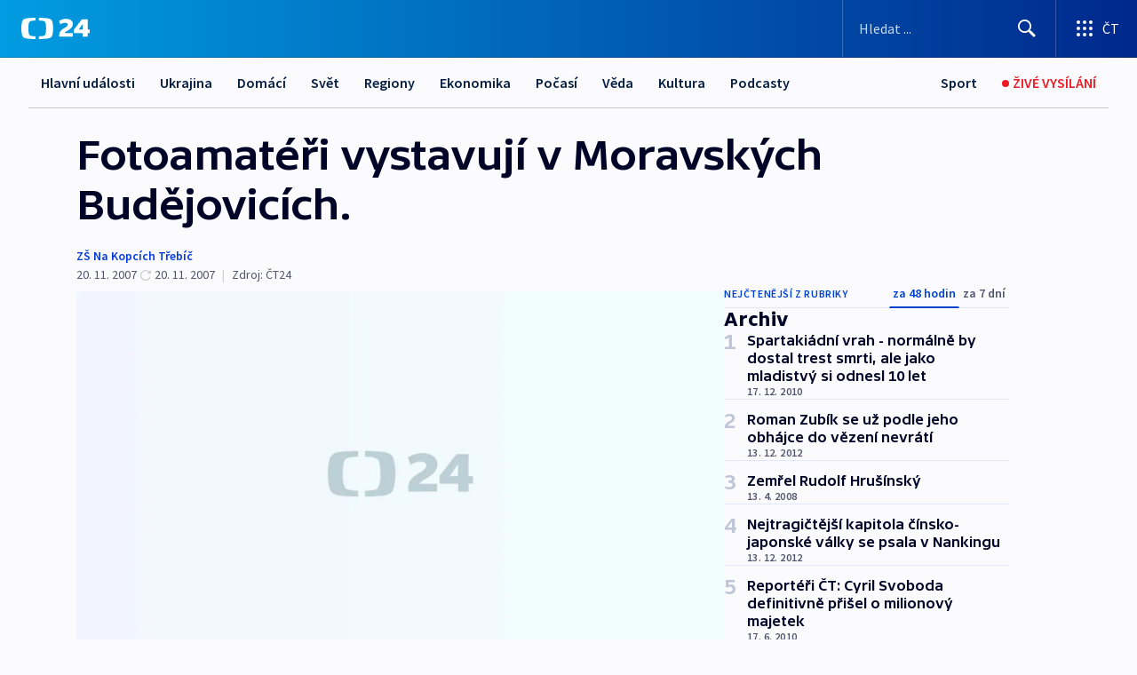

--- FILE ---
content_type: text/html; charset=utf-8
request_url: https://ct24.ceskatelevize.cz/clanek/archiv/fotoamateri-vystavuji-v-moravskych-budejovicich-171698
body_size: 57235
content:
<!DOCTYPE html><html lang="cs" data-sentry-element="Html" data-sentry-component="MyDocument" data-sentry-source-file="_document.tsx"><head data-sentry-element="Head" data-sentry-source-file="_document.tsx"><meta charSet="utf-8"/><meta content="initial-scale=1.0, width=device-width" name="viewport" data-sentry-element="meta" data-sentry-source-file="_app.tsx"/><meta name="publisher" content="ČT24, Česká televize" data-sentry-element="meta" data-sentry-source-file="_app.tsx"/><meta name="language" content="cs" data-sentry-element="meta" data-sentry-source-file="_app.tsx"/><meta name="theme-color" content="#ffffff" data-sentry-element="meta" data-sentry-source-file="_app.tsx"/><link rel="icon" href="/static/favicon.ico" sizes="any"/><link rel="icon" type="image/svg+xml" href="/static/favicon.svg"/><link rel="icon" type="image/png" href="/static/favicon.png"/><link rel="apple-touch-icon" href="/static/apple-touch-icon.png"/><link rel="manifest" href="/static/manifest.json"/><link rel="canonical" href="https://ct24.ceskatelevize.cz/clanek/archiv/fotoamateri-vystavuji-v-moravskych-budejovicich-171698"/><link rel="stylesheet" href="https://ctfs.ceskatelevize.cz/static/scripts/cmp/v2.1/orestbida/brands/ct24-light.css"/><title>Fotoamatéři vystavují v Moravských Budějovicích. — ČT24 — Česká televize</title><meta name="description" content="Městské kulturní středisko v Moravských Budějovicích uspořádalo výstavu místních fotografů. Své práce představilo třináct příznivců tohoto umění. Výstava nemá žádné společné téma. Návštěvníci si mohou prohlédnout portréty, krajiny, zátiší, makra i koláže. Všichni vystavující mají fotografování pouze jako svého koníčka. Výstavu fotografií je možné shlédnout až do konce listopadu."/><meta name="robots" content="index, follow"/><meta name="author" content="ZŠ Na Kopcích Třebíč"/><meta property="og:title" content="Fotoamatéři vystavují v Moravských Budějovicích."/><meta property="og:description" content="Městské kulturní středisko v Moravských Budějovicích uspořádalo výstavu místních fotografů. Své práce představilo třináct příznivců tohoto umění. Výstava nemá žádné společné téma. Návštěvníci si mohou prohlédnout portréty, krajiny, zátiší, makra i koláže. Všichni vystavující mají fotografování pouze jako svého koníčka. Výstavu fotografií je možné shlédnout až do konce listopadu."/><meta property="og:image" content="https://fs2-ct24.ceskatelevize.cz/image/OGIxZTk1YjIwN2QxNTIzMnZC035Kczk06KI5jB8S9gOIREMlVlxkapTXb1m1DoHA-K1uoKZ4Zg6vrZM0LGTQKh16R2DpdM1m8jpNRjl5U5-kzitXmN4vBGThJcJap3dd7xfhu67_1k4QBvAVnD1i9-dft1Onu453ZdRB7QoLEG4XyACuwUp4GLDLFsNMZHz_.jpg?width=1280"/><meta property="og:type" content="article"/><script type="application/ld+json">{"@context":"https://schema.org","@type":"Article","headline":"Fotoamatéři vystavují v Moravských Budějovicích.","description":"Městské kulturní středisko v Moravských Budějovicích uspořádalo výstavu místních fotografů. Své práce představilo třináct příznivců tohoto umění. Výstava nemá žádné společné téma. Návštěvníci si mohou prohlédnout portréty, krajiny, zátiší, makra i koláže. Všichni vystavující mají fotografování pouze jako svého koníčka. Výstavu fotografií je možné shlédnout až do konce listopadu.","datePublished":"2007-11-20T01:00:00+01:00","dateModified":"2007-11-20T00:00:00+01:00","author":[{"@type":"Person","name":"ZŠ Na Kopcích Třebíč"}],"publisher":{"@type":"Organization","name":"ČT24 - Česká televize","logo":{"@type":"ImageObject","url":"https://ctfs.ceskatelevize.cz/static/channels/ct24.svg"}},"image":["https://fs2-ct24.ceskatelevize.cz/image/OGIxZTk1YjIwN2QxNTIzMnZC035Kczk06KI5jB8S9gOIREMlVlxkapTXb1m1DoHA-K1uoKZ4Zg6vrZM0LGTQKh16R2DpdM1m8jpNRjl5U5-kzitXmN4vBGThJcJap3dd7xfhu67_1k4QBvAVnD1i9-dft1Onu453ZdRB7QoLEG4XyACuwUp4GLDLFsNMZHz_.jpg?width=1024",{"@type":"ImageObject","url":"https://fs2-ct24.ceskatelevize.cz/image/OGIxZTk1YjIwN2QxNTIzMnZC035Kczk06KI5jB8S9gOIREMlVlxkapTXb1m1DoHA-K1uoKZ4Zg6vrZM0LGTQKh16R2DpdM1m8jpNRjl5U5-kzitXmN4vBGThJcJap3dd7xfhu67_1k4QBvAVnD1i9-dft1Onu453ZdRB7QoLEG4XyACuwUp4GLDLFsNMZHz_.jpg?width=1024","caption":"obrázek","creditText":"Zdroj: ČT24"}],"mainEntityOfPage":{"@type":"WebPage","@id":"https://ct24.ceskatelevize.cz/clanek/archiv/fotoamateri-vystavuji-v-moravskych-budejovicich-171698"},"keywords":"Archiv, ČT24"}</script><meta name="next-head-count" content="21"/><script id="google-tag-manager" nonce="N2FiNzQzMDAtYTBlZC00M2MxLTljZjMtMmYxMzQzYWIzMzg0" data-sentry-element="Script" data-sentry-source-file="_document.tsx" data-nscript="beforeInteractive">
                        var dataLayer = dataLayer || [];dataLayer.push({
                            "page": { "section": "24" },
                            "app": {"version": "1.74.4", "platform": "Web"}
                        });

                        (function(w,d,s,l,i){w[l]=w[l]||[];w[l].push({'gtm.start':
                        new Date().getTime(),event:'gtm.js'});var f=d.getElementsByTagName(s)[0],
                        j=d.createElement(s),dl=l!='dataLayer'?'&l='+l:'';j.async=true;j.src=
                        'https://www.googletagmanager.com/gtm.js?id='+i+dl;var n=d.querySelector('[nonce]');
                        n&&j.setAttribute('nonce',n.nonce||n.getAttribute('nonce'));f.parentNode.insertBefore(j,f);
                        })(window,document,'script','dataLayer','GTM-WR543Z2');
                  </script><link nonce="N2FiNzQzMDAtYTBlZC00M2MxLTljZjMtMmYxMzQzYWIzMzg0" rel="preload" href="/_next/static/css/ff84497c6c67c161.css" as="style"/><link nonce="N2FiNzQzMDAtYTBlZC00M2MxLTljZjMtMmYxMzQzYWIzMzg0" rel="stylesheet" href="/_next/static/css/ff84497c6c67c161.css" data-n-g=""/><link nonce="N2FiNzQzMDAtYTBlZC00M2MxLTljZjMtMmYxMzQzYWIzMzg0" rel="preload" href="/_next/static/css/cf23267297961e52.css" as="style"/><link nonce="N2FiNzQzMDAtYTBlZC00M2MxLTljZjMtMmYxMzQzYWIzMzg0" rel="stylesheet" href="/_next/static/css/cf23267297961e52.css" data-n-p=""/><link nonce="N2FiNzQzMDAtYTBlZC00M2MxLTljZjMtMmYxMzQzYWIzMzg0" rel="preload" href="/_next/static/css/5563bf4ae16bff67.css" as="style"/><link nonce="N2FiNzQzMDAtYTBlZC00M2MxLTljZjMtMmYxMzQzYWIzMzg0" rel="stylesheet" href="/_next/static/css/5563bf4ae16bff67.css" data-n-p=""/><noscript data-n-css="N2FiNzQzMDAtYTBlZC00M2MxLTljZjMtMmYxMzQzYWIzMzg0"></noscript><script defer="" nonce="N2FiNzQzMDAtYTBlZC00M2MxLTljZjMtMmYxMzQzYWIzMzg0" nomodule="" src="/_next/static/chunks/polyfills-42372ed130431b0a.js"></script><script src="/_next/static/chunks/webpack-499fab30b8e9b614.js" nonce="N2FiNzQzMDAtYTBlZC00M2MxLTljZjMtMmYxMzQzYWIzMzg0" defer=""></script><script src="/_next/static/chunks/framework-df2fc3d29a08040c.js" nonce="N2FiNzQzMDAtYTBlZC00M2MxLTljZjMtMmYxMzQzYWIzMzg0" defer=""></script><script src="/_next/static/chunks/main-a923b3509ccdae0b.js" nonce="N2FiNzQzMDAtYTBlZC00M2MxLTljZjMtMmYxMzQzYWIzMzg0" defer=""></script><script src="/_next/static/chunks/pages/_app-c2a4bd723eaa6e88.js" nonce="N2FiNzQzMDAtYTBlZC00M2MxLTljZjMtMmYxMzQzYWIzMzg0" defer=""></script><script src="/_next/static/chunks/2852872c-095e82de10fae69e.js" nonce="N2FiNzQzMDAtYTBlZC00M2MxLTljZjMtMmYxMzQzYWIzMzg0" defer=""></script><script src="/_next/static/chunks/75fc9c18-c433d48982ca9a30.js" nonce="N2FiNzQzMDAtYTBlZC00M2MxLTljZjMtMmYxMzQzYWIzMzg0" defer=""></script><script src="/_next/static/chunks/86-353db38eb9faeaaf.js" nonce="N2FiNzQzMDAtYTBlZC00M2MxLTljZjMtMmYxMzQzYWIzMzg0" defer=""></script><script src="/_next/static/chunks/7402-4bd48e3805c30e21.js" nonce="N2FiNzQzMDAtYTBlZC00M2MxLTljZjMtMmYxMzQzYWIzMzg0" defer=""></script><script src="/_next/static/chunks/5282-75d042eb512bfebd.js" nonce="N2FiNzQzMDAtYTBlZC00M2MxLTljZjMtMmYxMzQzYWIzMzg0" defer=""></script><script src="/_next/static/chunks/1717-e987c59798af39f8.js" nonce="N2FiNzQzMDAtYTBlZC00M2MxLTljZjMtMmYxMzQzYWIzMzg0" defer=""></script><script src="/_next/static/chunks/3362-6562fde6b73869c6.js" nonce="N2FiNzQzMDAtYTBlZC00M2MxLTljZjMtMmYxMzQzYWIzMzg0" defer=""></script><script src="/_next/static/chunks/7444-e60ad12959b52b0e.js" nonce="N2FiNzQzMDAtYTBlZC00M2MxLTljZjMtMmYxMzQzYWIzMzg0" defer=""></script><script src="/_next/static/chunks/3028-230b156353cc7673.js" nonce="N2FiNzQzMDAtYTBlZC00M2MxLTljZjMtMmYxMzQzYWIzMzg0" defer=""></script><script src="/_next/static/chunks/4035-8e9f8e7f61c25e84.js" nonce="N2FiNzQzMDAtYTBlZC00M2MxLTljZjMtMmYxMzQzYWIzMzg0" defer=""></script><script src="/_next/static/chunks/2990-c4a5924cbbc9537c.js" nonce="N2FiNzQzMDAtYTBlZC00M2MxLTljZjMtMmYxMzQzYWIzMzg0" defer=""></script><script src="/_next/static/chunks/pages/article/%5B...slug%5D-afd7053a204357b7.js" nonce="N2FiNzQzMDAtYTBlZC00M2MxLTljZjMtMmYxMzQzYWIzMzg0" defer=""></script><script src="/_next/static/OpyWYP0HGrmu6p2c-_9AV/_buildManifest.js" nonce="N2FiNzQzMDAtYTBlZC00M2MxLTljZjMtMmYxMzQzYWIzMzg0" defer=""></script><script src="/_next/static/OpyWYP0HGrmu6p2c-_9AV/_ssgManifest.js" nonce="N2FiNzQzMDAtYTBlZC00M2MxLTljZjMtMmYxMzQzYWIzMzg0" defer=""></script><style nonce="N2FiNzQzMDAtYTBlZC00M2MxLTljZjMtMmYxMzQzYWIzMzg0">.ctg-header__wrapper {
  width: 100%;
  content: a;
  box-sizing: border-box;
  background-color: #fff;
}
.ctg-header__document-disable-scroll-local {}
@media screen and (max-width: 767px) {
  .ctg-header__document-disable-scroll-local {
    overflow: hidden !important;
    touch-action: none;
    overscroll-behavior: none;
    -webkit-overflow-scrolling: none;
  }
}
  .ctg-header__body-disable-scroll-local {  }
@media screen and (max-width: 767px) {
  .ctg-header__body-disable-scroll-local {
    overflow: hidden !important;
    touch-action: none;
    overscroll-behavior: none;
    -webkit-overflow-scrolling: none;
  }
}
  .ctg-header__document-disable-scroll-global {  }
@media screen and (max-width: 427px) {
  .ctg-header__document-disable-scroll-global {
    overflow: hidden !important;
    touch-action: none;
    overscroll-behavior: none;
    -webkit-overflow-scrolling: none;
  }
}
  .ctg-header__body-disable-scroll-global {  }
@media screen and (max-width: 427px) {
  .ctg-header__body-disable-scroll-global {
    overflow: hidden !important;
    touch-action: none;
    overscroll-behavior: none;
    -webkit-overflow-scrolling: none;
  }
}
  .ctg-header__document-disable-scroll-local-d2 {  }
@media screen and (max-width: 767px) {
  .ctg-header__document-disable-scroll-local-d2 {
    padding-right: 0px !important;
  }
}
  .ctg-header__document-disable-scroll-global-d4 {  }
@media screen and (max-width: 427px) {
  .ctg-header__document-disable-scroll-global-d4 {
    padding-right: 0px !important;
  }
}
  .ctg-header__inset-focus-visible {  }
  .ctg-header__context-menu-item-disabled {  }
  .ctg-header__context-menu-item.ctg-header__context-menu-item-disabled .ctg-header__context-menu-item-link, .ctg-header__context-menu-item.ctg-header__context-menu-item-disabled .ctg-header__context-menu-item-link:hover {
    cursor: auto;
  }
  .ctg-header__context-menu-item-active {  }
  .ctg-header__context-menu-item.ctg-header__context-menu-item-active .ctg-header__context-menu-item-link {
    cursor: default;
    font-family: SourceSansPro, sans-serif;
    font-weight: 600;
  }
  .ctg-header__context-menu-item-link {
    display: flex;
    padding: 9px 26px 9px;
    font-size: 1rem;
    align-items: center;
    font-family: SourceSansPro, sans-serif;
    line-height: 1.375rem;
    letter-spacing: 0;
    vertical-align: sub;
  }
  .ctg-header__context-menu-item:not(.ctg-header__context-menu-item-disabled) .ctg-header__context-menu-item-link:hover {  }
  .ctg-header__context-menu-item-link:hover {
    text-decoration: none;
  }
  .ctg-header__profile-name {  }
  .ctg-header__profile-name + ul li:first-child .ctg-header__context-menu-item-link {
    padding: 0 24px 9px;
  }
  .ctg-header__profile-name + ul li:first-child .ctg-header__context-menu-item-link:hover {
    text-decoration: underline;
    background-color: #fff;
  }
  .ctg-header__context-menu-item-link-is-not {  }
  .ctg-header__context-menu-item-link.ctg-header__context-menu-item-link-is-not {
    outline: none;
  }
  .ctg-header__context-menu-item-link.ctg-header__context-menu-item-link-is-not.focus-visible {
    box-shadow: 0px 0px 0px 2px #60a0ff;
  }
  .ctg-header__context-menu-item {
    color: #393939;
    width: 100%;
    padding: 0;
    max-width: 100%;
    list-style: none;
  }
  .ctg-header__context-menu-item > span {
    display: flex;
    align-items: center;
  }
  .ctg-header__context-menu-item > span > svg {
    fill: currentColor;
    flex: 0 0 auto;
    width: 20px;
    height: 20px;
    margin: 0 8px 0 -28px;
  }
  .ctg-header__context-menu-icon {
    width: 20px;
    display: flex;
    align-items: center;
    margin-right: 18px;
  }
  .ctg-header__context-menu-item-disabled-d0 {  }
  .ctg-header__context-menu-item.ctg-header__context-menu-item-disabled-d0 .ctg-header__context-menu-item-link, .ctg-header__context-menu-item.ctg-header__context-menu-item-disabled-d0 .ctg-header__context-menu-item-link:hover {
    background-color: transparent;
    color: #8d8d8d;
  }
  .ctg-header__context-menu-item-active-d1 {  }
  .ctg-header__context-menu-item.ctg-header__context-menu-item-active-d1 .ctg-header__context-menu-item-link {
    color: #000000;
  }
  .ctg-header__context-menu-item-link-d2 {
    color: #041e42;
  }
  .ctg-header__context-menu-item:not(.ctg-header__context-menu-item-disabled) .ctg-header__context-menu-item-link-d2:hover {
    color: #000000;
    background-color: #f4f4f4;
  }
  .ctg-header__context-menu-item-disabled-d3 {  }
  .ctg-header__context-menu-item.ctg-header__context-menu-item-disabled-d3 .ctg-header__context-menu-item-link, .ctg-header__context-menu-item.ctg-header__context-menu-item-disabled-d3 .ctg-header__context-menu-item-link:hover {
    background-color: transparent;
    color: #8d8d8d;
  }
  .ctg-header__context-menu-item-active-d4 {  }
  .ctg-header__context-menu-item.ctg-header__context-menu-item-active-d4 .ctg-header__context-menu-item-link {
    color: #000000;
  }
  .ctg-header__context-menu-item-link-d5 {
    color: #041e42;
  }
  .ctg-header__context-menu-item:not(.ctg-header__context-menu-item-disabled) .ctg-header__context-menu-item-link-d5:hover {
    color: #000000;
    background-color: #f4f4f4;
  }
  .ctg-header__context-menu-item-disabled-d6 {  }
  .ctg-header__context-menu-item.ctg-header__context-menu-item-disabled-d6 .ctg-header__context-menu-item-link, .ctg-header__context-menu-item.ctg-header__context-menu-item-disabled-d6 .ctg-header__context-menu-item-link:hover {
    background-color: transparent;
    color: #8d8d8d;
  }
  .ctg-header__context-menu-item-active-d7 {  }
  .ctg-header__context-menu-item.ctg-header__context-menu-item-active-d7 .ctg-header__context-menu-item-link {
    color: #000000;
  }
  .ctg-header__context-menu-item-link-d8 {
    color: #041e42;
  }
  .ctg-header__context-menu-item:not(.ctg-header__context-menu-item-disabled) .ctg-header__context-menu-item-link-d8:hover {
    color: #000000;
    background-color: #f4f4f4;
  }
  .ctg-header__context-menu-item-disabled-d9 {  }
  .ctg-header__context-menu-item.ctg-header__context-menu-item-disabled-d9 .ctg-header__context-menu-item-link, .ctg-header__context-menu-item.ctg-header__context-menu-item-disabled-d9 .ctg-header__context-menu-item-link:hover {
    background-color: transparent;
    color: #8d8d8d;
  }
  .ctg-header__context-menu-item-active-d10 {  }
  .ctg-header__context-menu-item.ctg-header__context-menu-item-active-d10 .ctg-header__context-menu-item-link {
    color: #000000;
  }
  .ctg-header__context-menu-item-link-d11 {
    color: #041e42;
  }
  .ctg-header__context-menu-item:not(.ctg-header__context-menu-item-disabled) .ctg-header__context-menu-item-link-d11:hover {
    color: #000000;
    background-color: #f4f4f4;
  }
  .ctg-header__context-menu-item-disabled-d12 {  }
  .ctg-header__context-menu-item.ctg-header__context-menu-item-disabled-d12 .ctg-header__context-menu-item-link, .ctg-header__context-menu-item.ctg-header__context-menu-item-disabled-d12 .ctg-header__context-menu-item-link:hover {
    background-color: transparent;
    color: #8d8d8d;
  }
  .ctg-header__context-menu-item-active-d13 {  }
  .ctg-header__context-menu-item.ctg-header__context-menu-item-active-d13 .ctg-header__context-menu-item-link {
    color: #000000;
  }
  .ctg-header__context-menu-item-link-d14 {
    color: #041e42;
  }
  .ctg-header__context-menu-item:not(.ctg-header__context-menu-item-disabled) .ctg-header__context-menu-item-link-d14:hover {
    color: #000000;
    background-color: #f4f4f4;
  }
  .ctg-header__context-menu-item-disabled-d15 {  }
  .ctg-header__context-menu-item.ctg-header__context-menu-item-disabled-d15 .ctg-header__context-menu-item-link, .ctg-header__context-menu-item.ctg-header__context-menu-item-disabled-d15 .ctg-header__context-menu-item-link:hover {
    background-color: transparent;
    color: #8d8d8d;
  }
  .ctg-header__context-menu-item-active-d16 {  }
  .ctg-header__context-menu-item.ctg-header__context-menu-item-active-d16 .ctg-header__context-menu-item-link {
    color: #000000;
  }
  .ctg-header__context-menu-item-link-d17 {
    color: #041e42;
  }
  .ctg-header__context-menu-item:not(.ctg-header__context-menu-item-disabled) .ctg-header__context-menu-item-link-d17:hover {
    color: #000000;
    background-color: #f4f4f4;
  }
  .ctg-header__context-menu-item-disabled-d18 {  }
  .ctg-header__context-menu-item.ctg-header__context-menu-item-disabled-d18 .ctg-header__context-menu-item-link, .ctg-header__context-menu-item.ctg-header__context-menu-item-disabled-d18 .ctg-header__context-menu-item-link:hover {
    background-color: transparent;
    color: #8d8d8d;
  }
  .ctg-header__context-menu-item-active-d19 {  }
  .ctg-header__context-menu-item.ctg-header__context-menu-item-active-d19 .ctg-header__context-menu-item-link {
    color: #000000;
  }
  .ctg-header__context-menu-item-link-d20 {
    color: #041e42;
  }
  .ctg-header__context-menu-item:not(.ctg-header__context-menu-item-disabled) .ctg-header__context-menu-item-link-d20:hover {
    color: #000000;
    background-color: #f4f4f4;
  }
  .ctg-header__context-menu-item-disabled-d21 {  }
  .ctg-header__context-menu-item.ctg-header__context-menu-item-disabled-d21 .ctg-header__context-menu-item-link, .ctg-header__context-menu-item.ctg-header__context-menu-item-disabled-d21 .ctg-header__context-menu-item-link:hover {
    background-color: transparent;
    color: #8d8d8d;
  }
  .ctg-header__context-menu-item-active-d22 {  }
  .ctg-header__context-menu-item.ctg-header__context-menu-item-active-d22 .ctg-header__context-menu-item-link {
    color: #000000;
  }
  .ctg-header__context-menu-item-link-d23 {
    color: #041e42;
  }
  .ctg-header__context-menu-item:not(.ctg-header__context-menu-item-disabled) .ctg-header__context-menu-item-link-d23:hover {
    color: #000000;
    background-color: #f4f4f4;
  }
  .ctg-header__context-menu-item-disabled-d24 {  }
  .ctg-header__context-menu-item.ctg-header__context-menu-item-disabled-d24 .ctg-header__context-menu-item-link, .ctg-header__context-menu-item.ctg-header__context-menu-item-disabled-d24 .ctg-header__context-menu-item-link:hover {
    background-color: transparent;
    color: #8d8d8d;
  }
  .ctg-header__context-menu-item-active-d25 {  }
  .ctg-header__context-menu-item.ctg-header__context-menu-item-active-d25 .ctg-header__context-menu-item-link {
    color: #000000;
  }
  .ctg-header__context-menu-item-link-d26 {
    color: #041e42;
  }
  .ctg-header__context-menu-item:not(.ctg-header__context-menu-item-disabled) .ctg-header__context-menu-item-link-d26:hover {
    color: #000000;
    background-color: #f4f4f4;
  }
  .ctg-header__context-menu-item-disabled-d27 {  }
  .ctg-header__context-menu-item.ctg-header__context-menu-item-disabled-d27 .ctg-header__context-menu-item-link, .ctg-header__context-menu-item.ctg-header__context-menu-item-disabled-d27 .ctg-header__context-menu-item-link:hover {
    background-color: transparent;
    color: #8d8d8d;
  }
  .ctg-header__context-menu-item-active-d28 {  }
  .ctg-header__context-menu-item.ctg-header__context-menu-item-active-d28 .ctg-header__context-menu-item-link {
    color: #000000;
  }
  .ctg-header__context-menu-item-link-d29 {
    color: #041e42;
  }
  .ctg-header__context-menu-item:not(.ctg-header__context-menu-item-disabled) .ctg-header__context-menu-item-link-d29:hover {
    color: #000000;
    background-color: #f4f4f4;
  }
  .ctg-header__context-menu-item-disabled-d30 {  }
  .ctg-header__context-menu-item.ctg-header__context-menu-item-disabled-d30 .ctg-header__context-menu-item-link, .ctg-header__context-menu-item.ctg-header__context-menu-item-disabled-d30 .ctg-header__context-menu-item-link:hover {
    background-color: transparent;
    color: #8d8d8d;
  }
  .ctg-header__context-menu-item-active-d31 {  }
  .ctg-header__context-menu-item.ctg-header__context-menu-item-active-d31 .ctg-header__context-menu-item-link {
    color: #000000;
  }
  .ctg-header__context-menu-item-link-d32 {
    color: #041e42;
  }
  .ctg-header__context-menu-item:not(.ctg-header__context-menu-item-disabled) .ctg-header__context-menu-item-link-d32:hover {
    color: #000000;
    background-color: #f4f4f4;
  }
  .ctg-header__context-menu-item-disabled-d33 {  }
  .ctg-header__context-menu-item.ctg-header__context-menu-item-disabled-d33 .ctg-header__context-menu-item-link, .ctg-header__context-menu-item.ctg-header__context-menu-item-disabled-d33 .ctg-header__context-menu-item-link:hover {
    background-color: transparent;
    color: #8d8d8d;
  }
  .ctg-header__context-menu-item-active-d34 {  }
  .ctg-header__context-menu-item.ctg-header__context-menu-item-active-d34 .ctg-header__context-menu-item-link {
    color: #000000;
  }
  .ctg-header__context-menu-item-link-d35 {
    color: #041e42;
  }
  .ctg-header__context-menu-item:not(.ctg-header__context-menu-item-disabled) .ctg-header__context-menu-item-link-d35:hover {
    color: #000000;
    background-color: #f4f4f4;
  }
  .ctg-header__context-menu-item-disabled-d36 {  }
  .ctg-header__context-menu-item.ctg-header__context-menu-item-disabled-d36 .ctg-header__context-menu-item-link, .ctg-header__context-menu-item.ctg-header__context-menu-item-disabled-d36 .ctg-header__context-menu-item-link:hover {
    background-color: transparent;
    color: #8d8d8d;
  }
  .ctg-header__context-menu-item-active-d37 {  }
  .ctg-header__context-menu-item.ctg-header__context-menu-item-active-d37 .ctg-header__context-menu-item-link {
    color: #000000;
  }
  .ctg-header__context-menu-item-link-d38 {
    color: #041e42;
  }
  .ctg-header__context-menu-item:not(.ctg-header__context-menu-item-disabled) .ctg-header__context-menu-item-link-d38:hover {
    color: #000000;
    background-color: #f4f4f4;
  }
  .ctg-header__local-menu-mobile-nav {
    width: 100%;
    display: none;
    position: relative;
    box-shadow: 0px 1px 3px rgba(0, 0, 0, 0.2), 0px 12px 24px -8px rgba(0, 0, 0, 0.15);
    margin-left: auto;
    background-color: #fff;
  }
  .ctg-header__local-menu-mobile-nav .ctg-header__context-menu {
    width: 100%;
    padding: 16px 0;
    box-shadow: none;
    background-color: transparent;
  }
  .ctg-header__local-menu-mobile-nav .ctg-header__context-menu li.ctg-header__context-menu-item-active > a, .ctg-header__local-menu-mobile-nav .ctg-header__context-menu li.ctg-header__context-menu-item-active > span, .ctg-header__local-menu-mobile-nav .ctg-header__context-menu li > a:hover {
    color: #041e42;
  }
  .ctg-header__local-menu-mobile-nav .ctg-header__context-menu li:not(.ctg-header__context-menu-item-disabled) > a:hover, .ctg-header__local-menu-mobile-nav .ctg-header__context-menu li:not(.ctg-header__context-menu-item-disabled) > span.ctg-header__local-menu-mobile-nav .ctg-header__context-menu li:not(.ctg-header__context-menu-item-disabled):hover {
    background-color: #f4f4f4;
  }
  .ctg-header__local-menu-mobile-nav-visible {
    display: block;
  }
  .ctg-header__local-menu-mobile-nav-wrapper {
    top: 105px;
    left: 0;
    width: 100%;
    height: calc(100% - 105px);
    padding: 0;
    z-index: 101;
    overflow: auto;
    position: fixed;
    visibility: hidden;
    background-color: rgba(0, 0, 0, .3);
  }
  .ctg-header__local-menu-mobile-nav-wrapper-visible {
    visibility: visible;
  }
  .ctg-header__local-menu-mobile-button-wrapper {
    color: inherit;
    display: flex;
    align-items: center;
  }
  .ctg-header__local-menu-mobile-button-wrapper > button {
    color: inherit;
    display: flex;
    padding: 10px 16px;
    align-items: center;
  }
  .ctg-header__local-menu-mobile-button > svg {
    color: inherit;
    width: 24px;
    height: 24px;
    margin-right: 4px;
  }
  .ctg-header__local-menu-mobile-button > span {
    color: inherit;
    font-size: 1rem;
    font-family: SourceSansPro, sans-serif;
    line-height: 1;
  }
  .ctg-header__inset-focus-visible {  }
  .ctg-header__hotlink-nav-list-item {
    position: relative;
  }
@media (max-width: 767px) {
  .ctg-header__hotlink-nav-list-item {
    border-left: 1px solid rgba(0, 0, 0, 0.2);
  }
}
  .ctg-header__hotlink-nav-list-item > a, .ctg-header__hotlink-nav-list-item > button, .ctg-header__hotlink-nav-list-item > span {
    height: 100%;
    margin: 0;
    display: flex;
    position: relative;
    font-size: 16px;
    box-sizing: border-box;
    transition: backgroundColor 150ms, borderColor 150ms,color 150ms;
    align-items: center;
    font-family: SourceSansPro, sans-serif;
    font-weight: 600;
    line-height: 1.314rem;
    padding-top: 5px;
    white-space: nowrap;
    padding-left: 14px;
    padding-right: 14px;
    letter-spacing: normal;
    padding-bottom: 5px;
    justify-content: center;
    text-decoration: none;
  }
  .ctg-header__hotlink-nav-list-item > span {
    cursor: default;
  }
  .ctg-header__hotlink-nav-list-item > a svg, .ctg-header__hotlink-nav-list-item > button svg, .ctg-header__hotlink-nav-list-item > span svg {
    margin-right: 4px;
  }
  .ctg-header__hotlink-nav-list-item-active.ctg-header__hotlink-nav-list-item > a svg, .ctg-header__hotlink-nav-list-item-active.ctg-header__hotlink-nav-list-item > button svg, .ctg-header__hotlink-nav-list-item-active.ctg-header__hotlink-nav-list-item > span svg {  }
  .ctg-header__hotlink-nav-list-item-active.ctg-header__hotlink-nav-list-item > a, .ctg-header__hotlink-nav-list-item-active.ctg-header__hotlink-nav-list-item > button, .ctg-header__hotlink-nav-list-item-active.ctg-header__hotlink-nav-list-item > span {  }
@media (hover: hover) {
  .ctg-header__hotlink-nav-list-item > a, .ctg-header__hotlink-nav-list-item > button, .ctg-header__hotlink-nav-list-item > span {  }
  .ctg-header__hotlink-nav-list-item > a:hover svg, .ctg-header__hotlink-nav-list-item > button:hover svg, .ctg-header__hotlink-nav-list-item > span:hover svg {  }
  .ctg-header__hotlink-nav-list-item > a:hover, .ctg-header__hotlink-nav-list-item > button:hover, .ctg-header__hotlink-nav-list-item > span:hover {
    text-decoration: none;
  }
}
  .ctg-header__hotlink-nav-list-item-active {  }
  .ctg-header__hotlink-nav-list-item-active:before {
    left: 50%;
    width: 0;
    bottom: -6px;
    height: 0;
    content: "";
    position: absolute;
    border-left: 6px solid transparent;
    margin-left: -6px;
    border-right: 6px solid transparent;
  }
  .ctg-header__hotlink-nav-list-item-d0 {  }
  .ctg-header__hotlink-nav-list-item-d0 > a, .ctg-header__hotlink-nav-list-item-d0 > button, .ctg-header__hotlink-nav-list-item-d0 > span {
    background-color: transparent;
    color: #041e42;
  }
  .ctg-header__hotlink-nav-list-item-d0 > a svg, .ctg-header__hotlink-nav-list-item-d0 > button svg, .ctg-header__hotlink-nav-list-item-d0 > span svg {
    color: inherit;
  }
  .ctg-header__hotlink-nav-list-item-active.ctg-header__hotlink-nav-list-item-d0 > a svg, .ctg-header__hotlink-nav-list-item-active.ctg-header__hotlink-nav-list-item-d0 > button svg, .ctg-header__hotlink-nav-list-item-active.ctg-header__hotlink-nav-list-item-d0 > span svg {
    color: inherit;
  }
  .ctg-header__hotlink-nav-list-item-active.ctg-header__hotlink-nav-list-item-d0 > a, .ctg-header__hotlink-nav-list-item-active.ctg-header__hotlink-nav-list-item-d0 > button, .ctg-header__hotlink-nav-list-item-active.ctg-header__hotlink-nav-list-item-d0 > span {
    background-color: #041e42;
    color: #fff;
    border-color: #041e42;
  }
@media (hover: hover) {
  .ctg-header__hotlink-nav-list-item-d0 > a, .ctg-header__hotlink-nav-list-item-d0 > button, .ctg-header__hotlink-nav-list-item-d0 > span {  }
  .ctg-header__hotlink-nav-list-item-d0 > a:hover svg, .ctg-header__hotlink-nav-list-item-d0 > button:hover svg, .ctg-header__hotlink-nav-list-item-d0 > span:hover svg {
    color: inherit;
  }
  .ctg-header__hotlink-nav-list-item-d0 > a:hover, .ctg-header__hotlink-nav-list-item-d0 > button:hover, .ctg-header__hotlink-nav-list-item-d0 > span:hover {
    background-color: #041e42;
    color: #fff;
    border-color: #041e42;
  }
}
  .ctg-header__hotlink-nav-list-item-active-d2 {  }
  .ctg-header__hotlink-nav-list-item-active-d2:before {
    border-top: 6px solid #041e42;
  }
  .ctg-header__hotlink-nav-list-item-d3 {  }
  .ctg-header__hotlink-nav-list-item-d3 > a, .ctg-header__hotlink-nav-list-item-d3 > button, .ctg-header__hotlink-nav-list-item-d3 > span {
    background-color: transparent;
    color: #041e42;
  }
  .ctg-header__hotlink-nav-list-item-d3 > a svg, .ctg-header__hotlink-nav-list-item-d3 > button svg, .ctg-header__hotlink-nav-list-item-d3 > span svg {
    color: inherit;
  }
  .ctg-header__hotlink-nav-list-item-active.ctg-header__hotlink-nav-list-item-d3 > a svg, .ctg-header__hotlink-nav-list-item-active.ctg-header__hotlink-nav-list-item-d3 > button svg, .ctg-header__hotlink-nav-list-item-active.ctg-header__hotlink-nav-list-item-d3 > span svg {
    color: inherit;
  }
  .ctg-header__hotlink-nav-list-item-active.ctg-header__hotlink-nav-list-item-d3 > a, .ctg-header__hotlink-nav-list-item-active.ctg-header__hotlink-nav-list-item-d3 > button, .ctg-header__hotlink-nav-list-item-active.ctg-header__hotlink-nav-list-item-d3 > span {
    background-color: #041e42;
    color: #fff;
    border-color: #041e42;
  }
@media (hover: hover) {
  .ctg-header__hotlink-nav-list-item-d3 > a, .ctg-header__hotlink-nav-list-item-d3 > button, .ctg-header__hotlink-nav-list-item-d3 > span {  }
  .ctg-header__hotlink-nav-list-item-d3 > a:hover svg, .ctg-header__hotlink-nav-list-item-d3 > button:hover svg, .ctg-header__hotlink-nav-list-item-d3 > span:hover svg {
    color: inherit;
  }
  .ctg-header__hotlink-nav-list-item-d3 > a:hover, .ctg-header__hotlink-nav-list-item-d3 > button:hover, .ctg-header__hotlink-nav-list-item-d3 > span:hover {
    background-color: #041e42;
    color: #fff;
    border-color: #041e42;
  }
}
  .ctg-header__hotlink-nav-list-item-active-d5 {  }
  .ctg-header__hotlink-nav-list-item-active-d5:before {
    border-top: 6px solid #041e42;
  }
  .ctg-header__hotlink-nav-list {
    height: 100%;
    margin: 0;
    display: flex;
    padding: 0;
    position: relative;
    list-style-type: none;
  }
  .ctg-header__hotlink-nav-button-container {
    position: relative;
  }
  .ctg-header__local-menu-nav-list-item {
    position: relative;
    max-width: 235px;
  }
  .ctg-header__local-menu-nav-list-item > a, .ctg-header__local-menu-nav-list-item > button, .ctg-header__local-menu-nav-list-item > span {
    color: #041e42;
    height: 57px;
    margin: 0;
    display: block;
    padding: 0 14px;
    overflow: hidden;
    position: relative;
    font-size: 1rem;
    box-sizing: border-box;
    transition: background-color 150ms, border-color 150ms,color 150ms;
    font-family: SourceSansPro, sans-serif;
    font-weight: 600;
    line-height: 57px;
    white-space: nowrap;
    text-overflow: ellipsis;
    letter-spacing: normal;
    text-decoration: none;
  }
  .ctg-header__local-menu-nav-list-item > span {
    cursor: default;
  }
  .ctg-header__local-menu-nav-list-item a {
    text-decoration: none;
  }
  .ctg-header__local-menu-nav-list-item-active.ctg-header__local-menu-nav-list-item > a, .ctg-header__local-menu-nav-list-item > a:hover, .ctg-header__local-menu-nav-list-item-active.ctg-header__local-menu-nav-list-item > button, .ctg-header__local-menu-nav-list-item > button:hover, .ctg-header__local-menu-nav-list-item-active.ctg-header__local-menu-nav-list-item > span, .ctg-header__local-menu-nav-list-item > span:hover {
    color: #fff;
    border-color: #041e42;
    text-decoration: none;
    background-color: #041e42;
  }
  .ctg-header__local-menu-nav-list-item-active:before {
    left: 50%;
    width: 0;
    bottom: -6px;
    height: 0;
    content: "";
    position: absolute;
    border-top: 6px solid #041e42;
    border-left: 6px solid transparent;
    margin-left: -6px;
    border-right: 6px solid transparent;
  }
  .ctg-header__local-menu-nav.ctg-header__local-menu-nav-gradient {
    mask-size: auto;
    mask-image: linear-gradient( to right, black calc(100% - 150px), transparent calc(100% - 100px));
    mask-repeat: no-repeat, no-repeat;
    mask-position: 0 0, 100% 0;
    -webkit-mask-size: auto;
    -webkit-mask-image: linear-gradient( to right, black calc(100% - 150px), transparent calc(100% - 100px));
    -webkit-mask-repeat: no-repeat, no-repeat;
    -webkit-mask-position: 0 0, 100% 0;
  }
  .ctg-header__local-menu-nav-list {
    width: fit-content;
    margin: 0;
    display: flex;
    padding: 0;
    position: relative;
    list-style-type: none;
  }
  .ctg-header__local-menu-nav-button-container {
    position: relative;
  }
  .ctg-header__local-menu-nav-button-container .ctg-header__context-menu {
    left: -30px;
  }
  .ctg-header__local-menu-nav-button:before {
    left: 50%;
    bottom: -6px;
    height: 0;
    content: "";
    display: block;
    opacity: 0;
    z-index: 2;
    position: absolute;
    transform: translateX(-50%);
    border-top: 6px solid #041e42;
    transition: opacity .150ms ease;
    border-left: 6px solid transparent;
    border-right: 6px solid transparent;
    pointer-events: none;
  }
  .ctg-header__local-menu-nav-button:hover {
    cursor: pointer;
  }
  .ctg-header__local-menu-nav-button-active {
    color: #fff !important;
    background-color: #041e42;
  }
  .ctg-header__local-menu-nav-button-active:before {
    opacity: 1;
  }
  .ctg-header__local-menu-nav-button-active.dark {
    color: #041e42 !important;
    background-color: #fff !important;
  }
  .ctg-header__local-menu-nav-button-active.dark:before {
    border-top: 6px solid #fff;
  }
  .ctg-header__local-menu-wrapper {
    position: relative;
  }
@media screen and (min-width: 768px) {
  .ctg-header__local-menu-wrapper {
    margin: 0 auto;
    padding: 0 24px;
    max-width: 1168px;
  }
}
  .ctg-header__local-menu {
    height: 49px;
    display: grid;
    z-index: 1;
    position: relative;
    box-sizing: border-box;
    align-items: center;
    border-bottom: 1px solid rgba(0, 0, 0, 0.2);
    justify-content: stretch;
    grid-template-columns: 1fr min-content min-content;
  }
@media screen and (min-width: 768px) {
  .ctg-header__local-menu {
    height: 57px;
    max-width: 100%;
    grid-template-rows: 57px;
    grid-template-columns: minmax(0, 100%) min-content min-content;
  }
  .ctg-header__local-menu.secondaryMenu {
    height: auto;
  }
}
  .ctg-header__local-menu.hideBottomLine {
    height: 48px;
    border-bottom: 0;
  }
@media screen and (min-width: 768px) {
  .ctg-header__local-menu.hideBottomLine {
    height: 56px;
    grid-template-rows: 56px;
  }
}
  .ctg-header__local-menu-secondary-wrapper {
    width: 100%;
  }
  .ctg-header__local-nav-wrapper {
    display: none;
  }
@media screen and (min-width: 768px) {
  .ctg-header__local-nav-wrapper {
    display: block;
    position: relative;
  }
}
  .ctg-header__hotlink-nav-wrapper {
    height: 100%;
    position: relative;
  }
@media screen and (min-width: 768px) {
  .ctg-header__hotlink-nav-wrapper {
    display: block;
    position: relative;
  }
}
  .ctg-header__local-menu-mobile-button-wrapper {
    height: 100%;
  }
@media screen and (min-width: 768px) {
  .ctg-header__local-menu-mobile-button-wrapper {
    display: none;
  }
}
  .ctg-header__local-menu-mobile-button-wrapper .ctg-header__local-menu-mobile-button {
    width: 100%;
    height: 100%;
  }
  .ctg-header__local-menu-mobile-button-wrapper .ctg-header__local-menu-mobile-button.ctg-header__local-menu-mobile-button-active {
    background-color: rgba(0, 0, 0, 0.04);
  }
@media (hover: hover) {
  .ctg-header__local-menu-mobile-button-wrapper .ctg-header__local-menu-mobile-button:hover {
    color: #fff;
    background-color: #041e42;
  }
  .inverted .ctg-header__local-menu-mobile-button-wrapper .ctg-header__local-menu-mobile-button:hover {
    color: #fff;
    background-color: transparent;
  }
}
  .ctg-header__header-dark .ctg-header__local-menu-nav-list-item > a, .ctg-header__header-dark .ctg-header__local-menu-nav-list-item > button, .ctg-header__header-dark .ctg-header__local-menu-nav-list-item > span {
    color: #fff;
  }
  .ctg-header__header-dark .ctg-header__local-menu-nav-list-item.ctg-header__local-menu-nav-list-item-active > a, .ctg-header__header-dark .ctg-header__local-menu-nav-list-item.ctg-header__local-menu-nav-list-item-active > button, .ctg-header__header-dark .ctg-header__local-menu-nav-list-item.ctg-header__local-menu-nav-list-item-active > span {
    color: #041e42;
    border-color: #fff;
    background-color: #fff;
  }
  .ctg-header__header-dark .ctg-header__local-menu-nav-list-item.ctg-header__local-menu-nav-list-item-active:before {
    border-top-color: #fff;
  }
  .ctg-header__header-dark .ctg-header__local-menu-nav-list-item > a:hover, .ctg-header__header-dark .ctg-header__local-menu-nav-list-item > button:hover, .ctg-header__header-dark .ctg-header__local-menu-nav-list-item > span:hover {
    color: #041e42;
    border-color: #fff;
    background-color: #fff;
  }
  .ctg-header__header-dark .ctg-header__hotlink-nav-list-item > a, .ctg-header__header-dark .ctg-header__hotlink-nav-list-item > button, .ctg-header__header-dark .ctg-header__hotlink-nav-list-item > span {
    color: #fff;
  }
@media screen and (max-width: 767px) {
  .ctg-header__header-dark .ctg-header__hotlink-nav-list-item {
    border-color: rgba(255, 255, 255, 0.2);;
  }
}
  .ctg-header__header-dark .ctg-header__hotlink-nav-list-item.ctg-header__hotlink-nav-list-item-active > a, .ctg-header__header-dark .ctg-header__hotlink-nav-list-item.ctg-header__hotlink-nav-list-item-active > button, .ctg-header__header-dark .ctg-header__hotlink-nav-list-item.ctg-header__hotlink-nav-list-item-active > span {
    color: #041e42;
    border-color: #fff;
    background-color: #fff;
  }
  .ctg-header__header-dark .ctg-header__hotlink-nav-list-item.ctg-header__hotlink-nav-list-item-active > a:before, .ctg-header__header-dark .ctg-header__hotlink-nav-list-item.ctg-header__hotlink-nav-list-item-active > button:before, .ctg-header__header-dark .ctg-header__hotlink-nav-list-item.ctg-header__hotlink-nav-list-item-active > span:before {
    border-top: 6px solid white;
  }
  .ctg-header__hotlink-nav-list-item-active.ctg-header__header-dark .ctg-header__hotlink-nav-list-item > a, .ctg-header__header-dark .ctg-header__hotlink-nav-list-item > a:hover, .ctg-header__hotlink-nav-list-item-active.ctg-header__header-dark .ctg-header__hotlink-nav-list-item > button, .ctg-header__header-dark .ctg-header__hotlink-nav-list-item > button:hover, .ctg-header__hotlink-nav-list-item-active.ctg-header__header-dark .ctg-header__hotlink-nav-list-item > span, .ctg-header__header-dark .ctg-header__hotlink-nav-list-item > span:hover {
    color: #041e42;
    border-color: #fff;
    background-color: #fff;
  }
  .ctg-header__hotlink-nav-list-item-active.ctg-header__header-dark .ctg-header__hotlink-nav-list-item > a:before, .ctg-header__hotlink-nav-list-item-active.ctg-header__header-dark .ctg-header__hotlink-nav-list-item > button:before, .ctg-header__hotlink-nav-list-item-active.ctg-header__header-dark .ctg-header__hotlink-nav-list-item > span:before {
    border-top: 6px solid white;
  }
  .ctg-header__header-dark .ctg-header__local-menu {
    border-bottom: 1px solid rgba(255, 255, 255, 0.2);
  }
  .ctg-header__header-dark .ctg-header__hotlink-nav-wrapper button:hover, .ctg-header__header-dark .ctg-header__hotlink-nav-wrapper button.ctg-header__local-menu-mobile-button-active {
    color: #041e42;
    background-color: #fff;
  }
  .ctg-header__header-dark .ctg-header__local-menu-mobile-button-wrapper .ctg-header__local-menu-mobile-button.ctg-header__local-menu-mobile-button-active {
    color: #041e42;
    height: calc(100% + 1px);
    background-color: #fff;
  }
@media (hover: hover) {
  .ctg-header__header-dark .ctg-header__local-menu-mobile-button-wrapper .ctg-header__local-menu-mobile-button:hover {
    color: #041e42;
    background-color: #fff;
  }
  .inverted .ctg-header__header-dark .ctg-header__local-menu-mobile-button-wrapper .ctg-header__local-menu-mobile-button:hover {
    color: #fff;
    background-color: #041e42;
  }
}
  .ctg-header__global-menu-logo-wrapper {
    display: flex;
    align-items: center;
  }
@media (max-width: 359px) {
  .ctg-header__global-menu-logo-wrapper {
    border-left: 0;
  }
}
  .ctg-header__global-menu-logo-link {
    height: 20px;
    margin: 0 16px;
  }
@media (min-width: 360px) {
  .ctg-header__global-menu-logo-link {
    height: 24px;
  }
}
@media (min-width: 768px) {
  .ctg-header__global-menu-logo-link {
    margin-top: 0;
    margin-left: 24px;
    margin-right: 24px;
    margin-bottom: 0;
  }
}
  .ctg-header__global-menu-logo {
    height: 100%;
    display: block;
    max-height: 100%;
  }
  .ctg-header__has-shp-nav {  }
  .ctg-header__global-menu-wrapper {
    height: 56px;
    display: flex;
    position: relative;
    background: transparent;
    align-items: center;
    border-bottom: 1px solid rgba(0, 0, 0, .2);
  }
@media screen and (min-width: 768px) {
  .ctg-header__global-menu-wrapper {
    height: 65px;
  }
}
  .ctg-header__background-class {  }
  .ctg-header__global-menu-right-items {  }
  .ctg-header__global-menu-wrapper .ctg-header__global-menu-right-items {
    height: 100%;
    display: flex;
    margin-left: auto;
  }
  .ctg-header__global-menu-logo-wrapper {  }
  .ctg-header__global-menu-wrapper .ctg-header__global-menu-logo-wrapper {
    flex: 0 1 auto;
    color: inherit;
    height: 100%;
  }
  .ctg-header__background-class-d0 {
    background: linear-gradient(90deg, #019CE1 0%, #00288C 100%);
  }
  .ctg-header__global-menu-nav-button-wrapper {
    color: #041e42;
    height: 100%;
    display: flex;
    box-sizing: border-box;
    align-items: center;
    border-left: 1px solid rgba(0, 0, 0, 0.2);
  }
  .ctg-header__global-menu-nav-button-wrapper > a, .ctg-header__global-menu-nav-button-wrapper > button {
    transition: backgroundColor 200ms,color 200ms;
  }
  .ctg-header__global-menu-nav-button-wrapper searchInput {
    color: #000;
  }
@media (hover: hover) {
  .ctg-header__global-menu-nav-button-wrapper > a:hover, .ctg-header__global-menu-nav-button-wrapper > button:hover {
    background-color: rgba(0, 0, 0, 0.04);
  }
}
   .ctg-header__global-menu-nav-button-wrapper > .ctg-header__menu-button-active {
    background-color: rgba(0, 0, 0, 0.04);
  }
  .ctg-header__global-menu-nav-button-wrapper > button {
    display: flex;
    padding: 10px 20px;
    align-items: center;
  }
@media (max-width: 767px) {
  .ctg-header__global-menu-nav-button-wrapper {
    border-left: 0;
  }
  mobileSearchOpened .ctg-header__global-menu-nav-button-wrapper {
    display: none;
  }
}
  .ctg-header__global-menu-nav-button-wrapper.dark {
    color: #fff;
    border-left-color: rgba(255, 255, 255, 0.2);
  }
  .ctg-header__global-menu-nav-button-wrapper.dark searchInput {
    color: #fff;
  }
@media (hover: hover) {
  .ctg-header__global-menu-nav-button-wrapper.dark > a:hover, .ctg-header__global-menu-nav-button-wrapper.dark > button:hover {
    background-color: rgba(255, 255, 255, 0.08);
  }
}
  .ctg-header__global-menu-nav-button-wrapper.dark > .ctg-header__menu-button-active {
    background-color: rgba(255, 255, 255, 0.08);
  }
  .ctg-header__menu-button > svg {
    color: inherit;
    width: 24px;
    height: 24px;
    margin-right: 8px;
  }
  .ctg-header__menu-button > span {
    color: inherit;
    font-family: SourceSansPro, sans-serif;
    line-height: 24px;
  }
  .ctg-header__search-wrapper {
    color: #041e42;
    height: 100%;
    position: relative;
    box-sizing: border-box;
    border-left: 1px solid rgba(0, 0, 0, 0.2);
  }
  .ctg-header__search-wrapper > a, .ctg-header__search-wrapper > button {
    transition: backgroundColor 200ms,color 200ms;
  }
  .ctg-header__search-wrapper .ctg-header__search-input {
    color: #000;
  }
@media (hover: hover) {
  .ctg-header__search-wrapper > a:hover, .ctg-header__search-wrapper > button:hover {
    background-color: rgba(0, 0, 0, 0.04);
  }
}
   .ctg-header__search-wrapper > menuButtonActive {
    background-color: rgba(0, 0, 0, 0.04);
  }
@media (min-width: 768px) {
  .ctg-header__search-wrapper {
    width: 240px;
  }
}
  .ctg-header__search-wrapper.dark {
    color: #fff;
    border-left-color: rgba(255, 255, 255, 0.2);
  }
  .ctg-header__search-wrapper.dark .ctg-header__search-input {
    color: #fff;
  }
  .ctg-header__search-wrapper.dark > a:hover, .ctg-header__search-wrapper.dark > button:hover, .ctg-header__search-wrapper.dark > menuButtonActive {
    background-color: rgba(255, 255, 255, 0.08);
  }
  .ctg-header__search-wrapper-mobile {
    display: flex;
  }
@media (max-width: 359px) {
  .ctg-header__search-wrapper-mobile {
    border-left: 0;
  }
}
  .ctg-header__search-wrapper-mobile-opened {
    width: 100%;
  }
  .ctg-header__search-form {
    color: inherit;
    height: 100%;
    position: relative;
  }
  .ctg-header__search-form button {
    top: 0;
    color: inherit;
    right: 0;
    border: 0;
    height: 100%;
    margin: 0;
    display: block;
    padding: 10px 20px;
    position: absolute;
    font-size: 0;
    background: none;
    font-family: SourceSansPro, sans-serif;
  }
  .ctg-header__search-wrapper-mobile:not(.ctg-header__search-wrapper-mobile-opened) .ctg-header__search-form {
    display: none;
  }
  .ctg-header__search-wrapper-mobile .ctg-header__search-form {
    flex: 1 1 auto;
    display: flex;
  }
@media screen and (min-width: 768px) and (max-width: 1279px) {
  .ctg-header__has-shp-nav .ctg-header__search-form button {
    padding: 10px 16px;
  }
}
@media screen and (max-width: 767px) {
  .ctg-header__search-form button {
    animation: ctg-search-button-hide 200ms forwards;
  }
}
  .ctg-header__search-input {
    flex: 0 1 auto;
    color: inherit;
    width: 100%;
    border: 0;
    height: 100%;
    display: block;
    outline: none;
    padding: 0 60px 0 18px;
    font-size: 1rem;
    appearance: none;
    box-sizing: border-box;
    font-family: SourceSansPro, sans-serif;
    border-radius: 0;
    background-color: transparent;
  }
  .ctg-header__search-input::placeholder {
    color: inherit;
    opacity: 0.8;
  }
  .ctg-header__search-input::-webkit-search-cancel-button {
    appearance: none;
  }
  .ctg-header__search-input:-webkit-autofill {
    transition-delay: 999999s !important;
    transition-property: background-color, color;
  }
  .ctg-header__search-wrapper-mobile .ctg-header__search-input {
    flex: 1 1 100%;
    height: 100%;
    padding: 0 64px 0 14px;
  }
  .ctg-header__search-mobile-button {
    display: flex;
    padding: 10px 10px;
    align-items: center;
    justify-content: center;
  }
  .ctg-header__search-wrapper:not(.ctg-header__search-wrapper-mobile) .ctg-header__search-mobile-button {
    display: none;
  }
@media screen and (min-width: 768px) and (max-width: 1279px) {
  .ctg-header__has-shp-nav .ctg-header__search-mobile-button {
    width: 64px;
  }
}
  .ctg-header__search-wrapper-mobile.ctg-header__search-wrapper-mobile-opened .ctg-header__search-mobile-show-button {
    display: none;
  }
  .ctg-header__search-mobile-hide-button {
    width: 54px;
    border-left: 1px solid rgba(0, 0, 0, 0.2);
  }
  .ctg-header__search-wrapper-mobile:not(.ctg-header__search-wrapper-mobile-opened) .ctg-header__search-mobile-hide-button {
    display: none;
  }
  .ctg-header__search-mobile-hide-button-dark {
    border-left-color: rgba(255, 255, 255, 0.2);
  }
@keyframes ctg-search-button-hide {
  from {
    transform: translate3d(60px, 0, 0);
  }
  to {
    transform: translate3d(0, 0, 0);
  }
}
  .ctg-header__global-menu-wrapper:not(.ctg-header__has-shp-nav) .ctg-header__global-menu-logo-wrapper + .ctg-header__global-menu-right-items > .ctg-header__search-wrapper-mobile {
    border-left: 0;
  }
  .ctg-header__header-dark .ctg-header__global-menu-wrapper {
    color: #fff;
    border-color: rgba(255, 255, 255, 0.2);
  }
  .ctg-header__global-menu-wrapper.ctg-header__mobile-search-opened .ctg-header__global-menu-right-items {
    flex: 1 1 auto;
    margin-left: 0;
  }
  .ctg-header__mobile-search-opened .ctg-header__global-menu-super-homepage-nav {
    display: none;
  }
  .ctg-header__header-dark .ctg-header__global-menu-super-homepage-nav-item-link {
    color: #FFFFFF;
  }
  .ctg-header__header-dark .ctg-header__global-menu-super-homepage-nav-item-link:hover {
    color: #fff;
  }
  .ctg-header__mobile-search-opened:not(.ctg-header__has-shp-nav) .ctg-header__global-menu-logo-wrapper {
    display: none;
  }
@media (max-width: 767px) {
  .ctg-header__mobile-search-opened .ctg-header__global-menu-logo-wrapper {
    display: none;
  }
}
  .ctg-header__global-menu-wrapper .ctg-header__menu-button {
    height: 100%;
  }
@media (max-width: 767px) {
  .ctg-header__global-menu-wrapper .ctg-header__menu-button {
    padding: 10px 10px;
  }
  .ctg-header__global-menu-wrapper .ctg-header__menu-button > span {
    display: none;
  }
  .ctg-header__global-menu-wrapper .ctg-header__menu-button > svg {
    margin-right: 0;
  }
}
  .ctg-header__global-menu-wrapper.ctg-header__has-shp-nav .ctg-header__search-wrapper-mobile:not(.ctg-header__search-wrapper-mobile-opened) {
    border-left: 0;
  }
@media (max-width: 767px) {
  .ctg-header__global-menu-wrapper.ctg-header__has-shp-nav .ctg-header__search-wrapper-mobile.ctg-header__search-wrapper-mobile-opened {
    border-left: 0;
  }
}
@media (min-width: 768px) and (max-width: 1279px) {
  .ctg-header__global-menu-wrapper.ctg-header__has-shp-nav .ctg-header__search-wrapper-mobile:not(.ctg-header__search-wrapper-mobile-opened) {
    width: auto;
  }
}
@media (min-width: 768px) and (max-width: 1279px) {
  .ctg-header__has-shp-nav .ctg-header__search-mobile-hide-button {
    width: 56px;
    border-left: 0;
  }
}
@media (max-width: 767px) {
  .ctg-header__global-menu-wrapper .ctg-header__account-login-link {
    padding: 10px 10px;
  }
  .ctg-header__global-menu-wrapper .ctg-header__account-login-link > svg {
    display: block;
  }
  .ctg-header__global-menu-wrapper .ctg-header__account-login-link > span {
    display: none;
  }
}
  .ctg-header__menu-nav-wrapper {
    width: 100%;
    opacity: 0%;
    position: relative;
    box-shadow: 0px 1px 3px rgba(0, 0, 0, 0.2), 0px 12px 24px -8px rgba(0, 0, 0, 0.15);
    transition: transform 10ms cubic-bezier(0, 0, 0.3, 1) 300ms,visibility 200ms cubic-bezier(0, 0, 0.3, 1),opacity 200ms cubic-bezier(0, 0, 0.3, 1);
    visibility: hidden;
    margin-left: auto;
    margin-right: 0;
    pointer-events: none;
    text-decoration: none;
    background-color: #fff;
    transform-origin: top right;
  }
@media screen and (min-width: 428px) {
  .ctg-header__menu-nav-wrapper {
    width: 320px;
    border-radius: 4px;
  }
}
  .ctg-header__menu-nav-wrapper > ul + ul {
    margin: 0;
    border-top: 1px solid #e0e0e0;
    padding-top: 8px;
    padding-bottom: 8px;
  }
  .ctg-header__menu-nav-wrapper > ul:last-child:first-child {
    margin-bottom: 0;
  }
  .ctg-header__menu-nav-wrapper contextMenu {
    width: 100%;
    box-shadow: none;
    padding-top: 8px;
    padding-left: 0;
    padding-right: 0;
    padding-bottom: 8px;
    background-color: transparent;
  }
  .ctg-header__menu-nav-wrapper contextMenucontextMenuPrimary li > a, .ctg-header__menu-nav-wrapper contextMenucontextMenuPrimary li > span {
    font-size: 1.125rem;
    font-family: TvSansScreen, sans-serif;
    font-weight: 500;
    padding-top: 9px;
    padding-left: 56px;
    padding-right: 56px;
    padding-bottom: 9px;
  }
  .ctg-header__menu-nav-wrapper contextMenu li > a, .ctg-header__menu-nav-wrapper contextMenu li > span {
    padding-top: 9px;
    padding-left: 56px;
    padding-right: 56px;
    padding-bottom: 9px;
  }
  .ctg-header__menu-nav-wrapper contextMenu licontextMenuItemActive > a, .ctg-header__menu-nav-wrapper contextMenu licontextMenuItemActive > span {
    color: #ed1c24;
  }
  .ctg-header__menu-nav-wrapper contextMenu licontextMenuItemActive > a svg, .ctg-header__menu-nav-wrapper contextMenu licontextMenuItemActive > span svg {
    color: #041e42;
  }
  .ctg-header__menu-nav-wrapper contextMenu li:not(contextMenuItemDisabled) > a:hover, .ctg-header__menu-nav-wrapper contextMenu li:not(contextMenuItemDisabled) > span:hover {
    color: #ed1c24;
    background-color: #f4f4f4;
  }
  .ctg-header__menu-nav-visible {
    opacity: 1;
    transition: transform 10ms cubic-bezier(0, 0, 0.3, 1) 300ms,visibility 200ms cubic-bezier(0, 0, 0.3, 1),opacity 200ms cubic-bezier(0, 0, 0.3, 1);
    visibility: visible;
    margin-left: auto;
    margin-right: 0;
    pointer-events: all;
  }
  .ctg-header__account-context-menu {
    color: #041e42;
    margin: 0;
    padding: 0 0 12px 0;
    font-size: 1rem;
    box-shadow: none;
    font-family: SourceSansPro, sans-serif;
    line-height: 1.375rem;
    padding-top: 0 !important;
    letter-spacing: 0;
  }
  .ctg-header__account-context-menu li:nth-child(2), .ctg-header__account-context-menu li:nth-child(4), .ctg-header__account-context-menu li:nth-child(5) {
    border-top: 1px solid #e0e0e0;
    padding-top: 8px;
  }
  .ctg-header__account-context-menu li:nth-child(1), .ctg-header__account-context-menu li:nth-child(3), .ctg-header__account-context-menu li:nth-child(4) {
    padding-bottom: 8px;
  }
  .ctg-header__account-context-menu li:not(:first-child) a {
    padding: 9px 24px;
  }
  .ctg-header__account-context-menu li.ctg-header__context-menu-item-active > a {
    color: #ed1c24;
  }
  .ctg-header__account-context-menu li.ctg-header__context-menu-item-active > a svg {
    color: #041e42;
  }
  .ctg-header__account-context-menu li:not(.ctg-header__context-menu-item-disabled):not(:first-child) > a:hover {
    background-color: #f4f4f4;
  }
  .ctg-header__profile-name {
    cursor: initial;
    padding-top: 12px;
  }
  .ctg-header__profile-name p {
    color: black;
    margin: 0;
    padding: 9px 24px 0 24px;
    font-size: 1.3125rem;
    font-family: TvSansScreen, sans-serif;
    font-weight: 500;
    line-height: 1.625rem;
    letter-spacing: 0;
  }
  .ctg-header__global-menu-account-nav-wrapper {
    top: 56px;
    right: 0;
    width: 100%;
    height: calc(100% - 56px);
    z-index: 101;
    overflow: auto;
    position: fixed;
    box-sizing: border-box;
    visibility: hidden;
  }
@media screen and (min-width: 428px) {
  .ctg-header__global-menu-account-nav-wrapper {
    width: fit-content;
    padding: 8px;
  }
}
@media screen and (min-width: 768px) {
  .ctg-header__global-menu-account-nav-wrapper {
    top: 65px;
    height: calc(100% - 65px);
    padding: 16px;
    background-color: transparent;
  }
}
  .ctg-header__global-menu-nav {
    margin-left: auto;
  }
  .ctg-header__global-menu-account-nav-wrapper-visible {
    visibility: visible;
  }
  body.ctg-header__body-disable-scroll .ctg-header__global-menu-account-nav-wrapper-visible {
    visibility: visible;
  }
  .ctg-header__channels-list {
    width: 100%;
    margin: 0;
    display: flex;
    padding: 19px 29px 19px 29px;
    flex-wrap: wrap;
    max-width: 100%;
    box-sizing: border-box;
    list-style: none;
  }
  .ctg-header__channels-list.isDark {
    background-color: #101622;
  }
  .ctg-header__channels-list-item {
    flex: 1 1 auto;
    width: 50%;
    padding: 8px 0;
  }
  .ctg-header__channels-list-item img {
    height: 21px;
    display: block;
  }
  .ctg-header__channels-list-item a {
    display: block;
    padding: 5px;
  }
  .ctg-header__channels-list-item-main-link {
    width: 100%;
    margin-bottom: 14px;
  }
  .ctg-header__channels-list-item-main-link img {
    height: 24px;
  }
  .ctg-header__global-menu-nav {
    width: 100%;
    display: none;
    position: relative;
    box-shadow: 0px 1px 3px rgba(0, 0, 0, 0.2), 0px 12px 24px -8px rgba(0, 0, 0, 0.15);
    background-color: #fff;
  }
@media screen and (min-width: 428px) {
  .ctg-header__global-menu-nav {
    width: 320px;
    border-radius: 4px;
  }
}
  .ctg-header__global-menu-nav > ul + ul {
    padding: initial;
    border-top: 1px solid #e0e0e0;
  }
  .ctg-header__global-menu-nav > ul:last-child:first-child {
    margin-bottom: 0;
  }
  .ctg-header__global-menu-nav .ctg-header__context-menu {
    width: 100%;
    box-shadow: none;
    padding-top: 8px;
    padding-left: 0;
    padding-right: 0;
    padding-bottom: 8px;
    background-color: transparent;
  }
  .ctg-header__global-menu-nav .ctg-header__context-menu li > a, .ctg-header__global-menu-nav .ctg-header__context-menu li > span {
    padding-top: 9px;
    padding-left: 56px;
    padding-right: 56px;
    padding-bottom: 9px;
  }
  .ctg-header__global-menu-nav .ctg-header__context-menu li.ctg-header__context-menu-item-active > a, .ctg-header__global-menu-nav .ctg-header__context-menu li.ctg-header__context-menu-item-active > span {
    color: #ed1c24;
  }
  .ctg-header__global-menu-nav .ctg-header__context-menu li.ctg-header__context-menu-item-active > a svg, .ctg-header__global-menu-nav .ctg-header__context-menu li.ctg-header__context-menu-item-active > span svg {
    color: #041e42;
  }
  .ctg-header__global-menu-nav .ctg-header__context-menu li:not(.ctg-header__context-menu-item-disabled) > a:hover, .ctg-header__global-menu-nav .ctg-header__context-menu li:not(.ctg-header__context-menu-item-disabled) > span:hover {
    color: #ed1c24;
    background-color: #f4f4f4;
  }
  .ctg-header__global-menu-nav-visible {
    display: block;
  }
  .ctg-header__context-menu-primary li > a, .ctg-header__context-menu-primary li > span {
    font-size: 1.125rem;
    transition: background-color 200ms ease-in-out, color 200ms ease-in-out;
    font-family: TvSansScreen, sans-serif;
    font-weight: 500;
    padding-top: 9px;
    padding-left: 40px;
    padding-right: 40px;
    padding-bottom: 9px;
    text-decoration: none;
  }
  .ctg-header__context-menu-primary li > a:hover, .ctg-header__context-menu-primary li > span:hover {
    color: #ed1c24 !important;
    background-color: #f4f4f4 !important;
  }
  .ctg-header__context-menu-secondary li > a, .ctg-header__context-menu-secondary li > span {
    transition: background-color 200ms ease-in-out, color 200ms ease-in-out;
    padding-left: 40px;
    padding-right: 40px;
    text-decoration: none;
  }
  .ctg-header__context-menu-secondary li > a:hover, .ctg-header__context-menu-secondary li > span:hover {
    color: #ed1c24 !important;
    background-color: #f4f4f4 !important;
  }
  .ctg-header__global-menu-nav-wrapper {
    top: 56px;
    right: 0;
    width: 100%;
    height: calc(100% - 56px);
    z-index: 101;
    overflow: auto;
    position: fixed;
    box-sizing: border-box;
    visibility: hidden;
  }
@media screen and (min-width: 428px) {
  .ctg-header__global-menu-nav-wrapper {
    width: fit-content;
    padding: 8px;
  }
}
@media screen and (min-width: 768px) {
  .ctg-header__global-menu-nav-wrapper {
    top: 65px;
    height: calc(100% - 65px);
    padding: 16px;
  }
}
  .ctg-header__global-menu-nav {
    margin-left: auto;
  }
  .ctg-header__global-menu-nav-open {
    visibility: visible;
    background-color: rgba(0, 0, 0, .3);
  }
@media screen and (min-width: 428px) {
  .ctg-header__global-menu-nav-open {
    background-color: transparent;
  }
}
  .ctg-header__body-disable-scroll {  }
  .ctg-header__local-mobile-menu-opened {  }
  .ctg-header__header {
    color: #041e42;
  }
  .ctg-header__header-dark {
    color: #fff;
  }
  .ctg-header__header-position-fixed {
    z-index: 100;
  }
  .ctg-header__wrapper-fixed {
    top: 0;
    z-index: 100;
    position: fixed;
    box-shadow: 0px 12px 24px -8px rgba(0, 0, 0, 0.15);
  }
  .ctg-header__body-disable-scroll .ctg-header__wrapper-fixed.ctg-header__wrapper-fixed {  }
@media screen and (min-width: 768px) {
  .ctg-header__body-disable-scroll .ctg-header__wrapper-fixed.ctg-header__wrapper-fixed {
    padding-right: 0;
  }
}
  .ctg-header__wrapper-absolute {
    z-index: 100;
    position: absolute;
  }
  .ctg-header__wrapper-fixed-third-row {
    top: -105px;
  }
@media screen and (min-width: 768px) {
  .ctg-header__wrapper-fixed-third-row {
    top: -122px;
  }
}
  .ctg-header__wrapper-fixed-animated {
    animation: ctg-header-show 360ms forwards;
  }
  .ctg-header__wrapper-fixed-animated-third-row {
    animation: ctg-header-show-2-mobile 360ms forwards;
  }
@media screen and (min-width: 768px) {
  .ctg-header__wrapper-fixed-animated-third-row {
    animation: ctg-header-show-2 360ms forwards;
  }
}
@keyframes ctg-header-show {
  from {
    opacity: 0;
    transform: translateY(-100%);
  }
  to {
    opacity: 1;
    transform: translateY(0%);
  }
}
@keyframes ctg-header-show-2 {
  from {
    opacity: 1;
    transform: translateY(-122px);
  }
  to {
    opacity: 1;
    transform: translateY(0%);
  }
}
@keyframes ctg-header-show-2-mobile {
  from {
    opacity: 1;
    transform: translateY(-105px);
  }
  to {
    opacity: 1;
    transform: translateY(0%);
  }
}
  .ctg-header__header-d2 {
    background-color: transparent;
  }
  .ctg-header__header-dark-d3 {
    background-color: transparent;
  }
  .ctg-header__header-position-fixed-d4 {
    box-shadow: 0px 12px 24px -8px rgba(0, 0, 0, 0.15);
    background-color: #fff;
  }
  .ctg-header__wrapper-fixed-d5 {
    background-color: transparent;
  }
  .ctg-header__context-menu-reset {
    margin: 0;
    list-style: none;
    padding-left: 0;
  }
  .ctg-header__context-menu {
    width: 100%;
    margin: 0;
    display: inline-flex;
    padding: 12px 0;
    background: #fff;
    box-sizing: border-box;
    flex-direction: column;
  }
  .ctg-header__context-menu-dark {  }
  .ctg-header__context-menu.ctg-header__context-menu-dark {
    border: 1px solid #525252;
    background: #161616;
  }
  .ctg-header__context-menu-d0 {  }
  .ctg-header__context-menu-reset {
    margin: 0;
    list-style: none;
    padding-left: 0;
  }
  .ctg-header__context-menu {
    width: 100%;
    margin: 0;
    display: inline-flex;
    padding: 12px 0;
    background: #fff;
    box-sizing: border-box;
    flex-direction: column;
  }
  .ctg-header__context-menu-dark {  }
  .ctg-header__context-menu.ctg-header__context-menu-dark {
    border: 1px solid #525252;
    background: #161616;
  }
  .ctg-header__context-menu-d0 {  }
  .ctg-header__context-menu-reset {
    margin: 0;
    list-style: none;
    padding-left: 0;
  }
  .ctg-header__context-menu {
    width: 100%;
    margin: 0;
    display: inline-flex;
    padding: 12px 0;
    background: #fff;
    box-sizing: border-box;
    flex-direction: column;
  }
  .ctg-header__context-menu-dark {  }
  .ctg-header__context-menu.ctg-header__context-menu-dark {
    border: 1px solid #525252;
    background: #161616;
  }
  .ctg-header__context-menu-d0 {  }
  .ctg-header__context-menu-reset {
    margin: 0;
    list-style: none;
    padding-left: 0;
  }
  .ctg-header__context-menu {
    width: 100%;
    margin: 0;
    display: inline-flex;
    padding: 12px 0;
    background: #fff;
    box-sizing: border-box;
    flex-direction: column;
  }
  .ctg-header__context-menu-dark {  }
  .ctg-header__context-menu.ctg-header__context-menu-dark {
    border: 1px solid #525252;
    background: #161616;
  }
  .ctg-header__context-menu-d0 {  }</style></head><body><div id="__next"><div class="_1j4k9yck2 ct-base" data-testid="theme-provider"><div class="ct-shared ct-light"><div class="ct24"><header aria-hidden="false" class="ctst_1ajuk800 ctg-header__header ctg-header__header-d2 ctg-header__wrapper" data-testid="ctg-header"><div class="dark ctg-header__global-menu-wrapper ctg-header__background-class ctg-header__background-class-d0"><div class="ctg-header__global-menu-logo-wrapper"><a class="ctg-header__global-menu-logo-link" aria-label="ČT24" data-testid="ctg-header-logo-link" title="ČT24" src="https://ctfs.ceskatelevize.cz/static/channels/ct24.svg" href="/"><img aria-hidden="true" alt="" class="ctg-header__global-menu-logo" src="https://ctfs.ceskatelevize.cz/static/channels/ct24_onDark.svg"/></a></div><div class="ctg-header__global-menu-right-items"><div class="ctg-header__search-wrapper ctg-header__search-wrapper-mobile dark"><form class="ctg-header__search-form" data-testid="ctg-header-searchForm" id="ctg-header__searchForm-desktop"><input required="" aria-label="Vyhledávací formulář" class="ctg-header__search-input ctg-header__inset-focus-visible" data-testid="ctg-header-searchInput" id="ctg-header__searchInput" maxLength="50" minLength="3" name="q" placeholder="Hledat ..." type="search"/><button class="ctg-header__inset-focus-visible ctco_1vkad9t0 js-focus-visible ctco_y037hs0" aria-label="Hledat" data-testid="ctg-header-search-submit" form="ctg-header__searchForm-desktop" type="submit"><svg aria-hidden="true" fill="none" height="24" viewBox="0 0 24 24" width="24" xmlns="http://www.w3.org/2000/svg"><path clip-rule="evenodd" d="M9.5 2a7.5 7.5 0 015.83 12.22c.404-.066.83.034 1.17.302l.115.102 4.43 4.3a1.5 1.5 0 01-1.974 2.254l-.116-.102-4.43-4.3a1.498 1.498 0 01-.43-1.348A7.5 7.5 0 119.5 2zm0 1.8a5.7 5.7 0 100 11.4 5.7 5.7 0 000-11.4z" fill="currentColor" fill-rule="evenodd"></path></svg></button></form><button class="ctg-header__search-mobile-button ctg-header__search-mobile-show-button ctg-header__inset-focus-visible ctco_1vkad9t0 js-focus-visible ctco_y037hs0" aria-label="Zobrazit vyhledávání" type="button"><svg aria-hidden="true" fill="none" height="24" viewBox="0 0 24 24" width="24" xmlns="http://www.w3.org/2000/svg"><path clip-rule="evenodd" d="M9.5 2a7.5 7.5 0 015.83 12.22c.404-.066.83.034 1.17.302l.115.102 4.43 4.3a1.5 1.5 0 01-1.974 2.254l-.116-.102-4.43-4.3a1.498 1.498 0 01-.43-1.348A7.5 7.5 0 119.5 2zm0 1.8a5.7 5.7 0 100 11.4 5.7 5.7 0 000-11.4z" fill="currentColor" fill-rule="evenodd"></path></svg></button><button class="ctg-header__search-mobile-button ctg-header__search-mobile-hide-button ctg-header__inset-focus-visible ctco_1vkad9t0 js-focus-visible ctco_y037hs0" aria-label="Skrýt vyhledávání" type="button"><svg fill="none" height="24" viewBox="0 0 24 24" width="24" xmlns="http://www.w3.org/2000/svg"><path clip-rule="evenodd" d="M5.613 4.21l.094.083L12 10.585l6.293-6.292a1 1 0 011.497 1.32l-.083.094L13.415 12l6.292 6.293a1 1 0 01-1.32 1.497l-.094-.083L12 13.415l-6.293 6.292a1 1 0 01-1.497-1.32l.083-.094L10.585 12 4.293 5.707a1 1 0 011.32-1.497z" fill="currentColor" fill-rule="evenodd"></path></svg></button></div><div class="ctg-header__global-menu-nav-button-wrapper dark"><button class="ctg-header__menu-button ctg-header__inset-focus-visible ctco_1vkad9t0 js-focus-visible ctco_y037hs0" aria-controls="global-menu" aria-haspopup="menu" aria-label="Otevřít výběr produktů České televize" data-testid="ctg-global-menu-button" tabindex="0" type="button"><svg aria-hidden="true" fill="none" height="24" viewBox="0 0 24 24" width="24" xmlns="http://www.w3.org/2000/svg"><path clip-rule="evenodd" d="M19 17a2 2 0 110 4 2 2 0 010-4zm-7 0a2 2 0 110 4 2 2 0 010-4zm-7 0a2 2 0 110 4 2 2 0 010-4zm14-7a2 2 0 110 4 2 2 0 010-4zm-7 0a2 2 0 110 4 2 2 0 010-4zm-7 0a2 2 0 110 4 2 2 0 010-4zm14-7a2 2 0 110 4 2 2 0 010-4zm-7 0a2 2 0 110 4 2 2 0 010-4zM5 3a2 2 0 110 4 2 2 0 010-4z" fill="currentColor" fill-rule="evenodd"></path></svg><span>ČT</span></button></div></div></div><div aria-hidden="false" class="ctg-header__local-menu-wrapper" style="max-width:1264px"><nav aria-label="Produktová"><div class="ctg-header__local-menu"><div class="ctg-header__local-menu-mobile-button-wrapper"><button class="ctg-header__local-menu-mobile-button ctg-header__inset-focus-visible ctco_1vkad9t0 js-focus-visible ctco_y037hs0" aria-label="Otevřít výběr kategorií" data-testid="menu-button" tabindex="0" type="button"><svg fill="none" height="24" viewBox="0 0 24 25" width="24" xmlns="http://www.w3.org/2000/svg"><path clip-rule="evenodd" d="M20.4 16.5a.6.6 0 01.6.6v.8a.6.6 0 01-.6.6H3.6a.6.6 0 01-.6-.6v-.8a.6.6 0 01.6-.6h16.8zm0-5a.6.6 0 01.6.6v.8a.6.6 0 01-.6.6H3.6a.6.6 0 01-.6-.6v-.8a.6.6 0 01.6-.6h16.8zm0-5a.6.6 0 01.6.6v.8a.6.6 0 01-.6.6H3.6a.6.6 0 01-.6-.6v-.8a.6.6 0 01.6-.6h16.8z" fill="currentColor" fill-rule="evenodd"></path></svg><span>Rubriky</span></button></div><div aria-label="Rubriky" class="ctg-header__local-menu-nav ctg-header__local-nav-wrapper ctg-header__local-menu-nav-gradient" role="region"><ul class="ctg-header__local-menu-nav-list"><li class="ctg-header__local-menu-nav-list-item"><a class="ctg-header__inset-focus-visible" aria-current="false" href="/tema/hlavni-udalosti-90196">Hlavní události</a></li><li class="ctg-header__local-menu-nav-list-item"><a class="ctg-header__inset-focus-visible" aria-current="false" href="/tema/ruska-invaze-na-ukrajinu-58">Ukrajina</a></li><li class="ctg-header__local-menu-nav-list-item"><a class="ctg-header__inset-focus-visible" aria-current="false" href="/rubrika/domaci-5">Domácí</a></li><li class="ctg-header__local-menu-nav-list-item"><a class="ctg-header__inset-focus-visible" aria-current="false" href="/rubrika/svet-16">Svět</a></li><li class="ctg-header__local-menu-nav-list-item"><a class="ctg-header__inset-focus-visible" aria-current="false" href="/rubrika/regiony-12">Regiony</a></li><li class="ctg-header__local-menu-nav-list-item"><a class="ctg-header__inset-focus-visible" aria-current="false" href="/rubrika/ekonomika-17">Ekonomika</a></li><li class="ctg-header__local-menu-nav-list-item"><a class="ctg-header__inset-focus-visible" aria-current="false" href="/rubrika/pocasi-27">Počasí</a></li><li class="ctg-header__local-menu-nav-list-item"><a class="ctg-header__inset-focus-visible" aria-current="false" href="/rubrika/veda-25">Věda</a></li><li class="ctg-header__local-menu-nav-list-item"><a class="ctg-header__inset-focus-visible" aria-current="false" href="/rubrika/kultura-24">Kultura</a></li><li class="ctg-header__local-menu-nav-list-item"><a class="ctg-header__inset-focus-visible" aria-current="false" href="/tema/podcast-3737">Podcasty</a></li></ul></div><div aria-label="Hotlinks" class="ctg-header__hotlink-nav ctg-header__hotlink-nav-wrapper" role="region"><ul class="ctg-header__hotlink-nav-list"><li class="ctg-header__hotlink-nav-list-item ctg-header__hotlink-nav-list-item-d0"><a class="ctg-header__inset-focus-visible" aria-label="Sport" href="https://www.ctsport.cz"><span aria-hidden="true">Sport</span></a></li><li class="ctg-header__hotlink-nav-list-item ctg-header__hotlink-nav-list-item-d3"><button aria-label="Živé vysílání" class="ctg-header__inset-focus-visible" type="button"><svg fill="none" height="8" viewBox="0 0 8 8" width="8" xmlns="http://www.w3.org/2000/svg"><circle cx="4" cy="4" fill="currentColor" r="4"></circle></svg><span aria-hidden="true">ŽIVÉ VYSÍLÁNÍ</span></button></li></ul></div></div><div class="ctg-header__local-menu-secondary-wrapper"></div></nav></div></header><div class="ctgl_11kw0ng0 ctgl_11kw0ng2"></div><div class="ctg-header__global-menu-nav-wrapper"><div aria-hidden="true" aria-label="Výběr produktů České televize" class="ctg-header__menu-nav-wrapper" data-testid="ctg-global-menu" id="global-menu" role="region"><ul class="ctg-header__channels-list"><li class="ctg-header__channels-list-item ctg-header__channels-list-item-main-link"><a class="" href="https://www.ceskatelevize.cz/" title="Česká televize"><img aria-hidden="true" alt="Česká televize" src="https://ctfs.ceskatelevize.cz/static/channels/Ceska_televize_logo.svg"/></a></li><li class="ctg-header__channels-list-item"><a class="" href="https://www.ceskatelevize.cz/ivysilani/" title="iVysílání"><img aria-hidden="true" alt="iVysílání" src="https://ctfs.ceskatelevize.cz/static/channels/ivysilani.svg"/></a></li><li class="ctg-header__channels-list-item"><a class="" href="https://ct24.ceskatelevize.cz" title="ČT24"><img aria-hidden="true" alt="ČT24" src="https://ctfs.ceskatelevize.cz/static/channels/ct24.svg"/></a></li><li class="ctg-header__channels-list-item"><a class="" href="https://decko.ceskatelevize.cz" title="ČT Déčko"><img aria-hidden="true" alt="ČT Déčko" src="https://ctfs.ceskatelevize.cz/static/channels/ctd.svg"/></a></li><li class="ctg-header__channels-list-item"><a class="" href="https://sport.ceskatelevize.cz" title="ČT Sport"><img aria-hidden="true" alt="ČT Sport" src="https://ctfs.ceskatelevize.cz/static/channels/ctsport.svg"/></a></li><li class="ctg-header__channels-list-item"><a class="" href="https://art.ceskatelevize.cz/" title="ČT art"><img aria-hidden="true" alt="ČT art" src="https://ctfs.ceskatelevize.cz/static/channels/ctart.svg"/></a></li><li class="ctg-header__channels-list-item"><a class="" href="https://edu.ceskatelevize.cz/" title="ČT edu"><img aria-hidden="true" alt="ČT edu" src="https://ctfs.ceskatelevize.cz/static/channels/edu.svg"/></a></li></ul><ul class="ctg-header__context-menu-reset ctg-header__context-menu-primary" data-testid="context-menu"><li class="ctg-header__context-menu-item"><a class="ctg-header__context-menu-item-link ctg-header__context-menu-item-link-d2 ctg-header__inset-focus-visible" title="Živé vysílání" href="https://www.ceskatelevize.cz/zive/">Živé vysílání</a></li><li class="ctg-header__context-menu-item"><a class="ctg-header__context-menu-item-link ctg-header__context-menu-item-link-d5 ctg-header__inset-focus-visible" title="TV program" href="https://www.ceskatelevize.cz/tv-program/">TV program</a></li></ul><ul class="ctg-header__context-menu-reset ctg-header__context-menu-secondary" data-testid="context-menu"><li class="ctg-header__context-menu-item"><a class="ctg-header__context-menu-item-link ctg-header__context-menu-item-link-d8 ctg-header__inset-focus-visible" title="Počasí" href="https://ct24.ceskatelevize.cz/pocasi">Počasí</a></li><li class="ctg-header__context-menu-item"><a class="ctg-header__context-menu-item-link ctg-header__context-menu-item-link-d11 ctg-header__inset-focus-visible" title="Teletext" href="https://teletext.ceskatelevize.cz/">Teletext</a></li><li class="ctg-header__context-menu-item"><a class="ctg-header__context-menu-item-link ctg-header__context-menu-item-link-d14 ctg-header__inset-focus-visible" title="E-shop" href="https://eshop.ceskatelevize.cz/">E-shop</a></li><li class="ctg-header__context-menu-item"><a class="ctg-header__context-menu-item-link ctg-header__context-menu-item-link-d17 ctg-header__inset-focus-visible" title="Vše o ČT" href="https://www.ceskatelevize.cz/vse-o-ct/">Vše o ČT</a></li><li class="ctg-header__context-menu-item"><a class="ctg-header__context-menu-item-link ctg-header__context-menu-item-link-d20 ctg-header__inset-focus-visible" title="TV poplatky" href="https://poplatky.ceskatelevize.cz/domacnost">TV poplatky</a></li><li class="ctg-header__context-menu-item"><a class="ctg-header__context-menu-item-link ctg-header__context-menu-item-link-d23 ctg-header__inset-focus-visible" title="Kontakty" href="https://www.ceskatelevize.cz/vse-o-ct/kontakty/">Kontakty</a></li></ul></div></div><div class="ctg-header__global-menu-account-nav-wrapper"><div aria-hidden="true" aria-label="Menu uživatele" class="ctg-header__menu-nav-wrapper" id="account-menu" role="region"><div class="ctg-header__profile-name"><p></p></div><ul class="ctg-header__context-menu-reset ctg-header__account-context-menu" data-testid="context-menu"><li class="ctg-header__context-menu-item"><a class="ctg-header__context-menu-item-link ctg-header__context-menu-item-link-d26 ctg-header__inset-focus-visible" title="Spravovat účet" id="account_settings" href="https://www.ceskatelevize.cz/profil/">Spravovat účet</a></li><li class="ctg-header__context-menu-item"><a class="ctg-header__context-menu-item-link ctg-header__context-menu-item-link-d29 ctg-header__inset-focus-visible" title="Oblíbené pořady" icon="https://ctfs.ceskatelevize.cz/static/icons/heart.svg" id="favourite" href="https://www.ceskatelevize.cz/ivysilani/oblibene/"><div class="ctg-header__context-menu-icon"><img alt="" src="https://ctfs.ceskatelevize.cz/static/icons/heart.svg"/></div>Oblíbené pořady</a></li><li class="ctg-header__context-menu-item"><a class="ctg-header__context-menu-item-link ctg-header__context-menu-item-link-d32 ctg-header__inset-focus-visible" title="Rozkoukaná videa" icon="https://ctfs.ceskatelevize.cz/static/icons/clock.svg" id="watched" href="https://www.ceskatelevize.cz/ivysilani/rozkoukane/"><div class="ctg-header__context-menu-icon"><img alt="" src="https://ctfs.ceskatelevize.cz/static/icons/clock.svg"/></div>Rozkoukaná videa</a></li><li class="ctg-header__context-menu-item"><a class="ctg-header__context-menu-item-link ctg-header__context-menu-item-link-d35 ctg-header__inset-focus-visible" title="Přihlásit se do TV" icon="https://ctfs.ceskatelevize.cz/static/icons/tv.svg" id="tv_login" href="https://moje.ceskatelevize.cz/tv"><div class="ctg-header__context-menu-icon"><img alt="" src="https://ctfs.ceskatelevize.cz/static/icons/tv.svg"/></div>Přihlásit se do TV</a></li><li class="ctg-header__context-menu-item"><a class="ctg-header__context-menu-item-link ctg-header__context-menu-item-link-d38 ctg-header__inset-focus-visible" title="Odhlásit se" icon="https://ctfs.ceskatelevize.cz/static/icons/logout.svg" id="logout" href="https://www.ceskatelevize.cz/profil/odhlasit/"><div class="ctg-header__context-menu-icon"><img alt="" src="https://ctfs.ceskatelevize.cz/static/icons/logout.svg"/></div>Odhlásit se</a></li></ul></div></div><div class="ctg-header__local-menu-mobile-nav-wrapper"><div aria-hidden="true" aria-label="Kategorie" class="ctg-header__local-menu-mobile-nav" role="region"><ul class="ctg-header__context-menu-reset ctg-header__context-menu ctg-header__context-menu-d0" data-testid="context-menu"></ul></div></div><main role="main"><article class="container-lg"><div class="article article--w-sidebar article-container"><div class="article__header"><h1 class="article-title mb-3">Fotoamatéři vystavují v Moravských Budějovicích.</h1><div class="article-meta mb-3 mb-md-2 d-flex gap-2 align-items-start"><div class="flex-grow-1 pt-md-1"><div class="article-meta__authors"><ul class="article-meta__authors-list" aria-label="Autoři"><li><a class="" href="/autor/zs-na-kopcich-trebic-1288" title="ZŠ Na Kopcích Třebíč">ZŠ Na Kopcích Třebíč</a></li></ul> <br/></div><div class="article-meta__sources"><span style="display:inline-flex;flex-wrap:wrap"><span>20. 11. 2007</span><span class="text-lowercase d-inline-flex align-items-center"><svg fill="none" height="12" width="12" xmlns="http://www.w3.org/2000/svg" role="img"><title>Aktualizováno</title><path clip-rule="evenodd" d="M6 0c1.547 0 2.997.59 4.09 1.61L11.18.52a.48.48 0 0 1 .816.279l.004.06V3.6a.6.6 0 0 1-.53.596l-.07.004H8.659a.48.48 0 0 1-.386-.766l.046-.053.922-.922a4.8 4.8 0 1 0 1.254 5.228.6.6 0 0 1 1.124.422A6.001 6.001 0 0 1 0 6a6 6 0 0 1 6-6Z" fill="#CCCDD4" fill-rule="evenodd"></path></svg><span>20. 11. 2007<span class="d-md-none">‌</span><span class="d-none d-md-inline">‌</span></span></span></span><span class="mx-1 mx-md-2 color-secondary">|</span>Zdroj:<!-- --> <!-- -->ČT24</div></div></div></div><div class="columns columns--placement-article"><div class="column column--66"><div class="article__container"><div class="article__perex-photo mb-4 mb-md-5" aria-hidden="true"><div class="photo "><button type="button" title="obrázek"><img alt="obrázek" loading="lazy" src="https://fs2-ct24.ceskatelevize.cz/image/OGIxZTk1YjIwN2QxNTIzMnZC035Kczk06KI5jB8S9gOIREMlVlxkapTXb1m1DoHA-K1uoKZ4Zg6vrZM0LGTQKh16R2DpdM1m8jpNRjl5U5-kzitXmN4vBGThJcJap3dd7xfhu67_1k4QBvAVnD1i9-dft1Onu453ZdRB7QoLEG4XyACuwUp4GLDLFsNMZHz_.jpg?width=1024" srcSet="https://fs2-ct24.ceskatelevize.cz/image/OGIxZTk1YjIwN2QxNTIzMnZC035Kczk06KI5jB8S9gOIREMlVlxkapTXb1m1DoHA-K1uoKZ4Zg6vrZM0LGTQKh16R2DpdM1m8jpNRjl5U5-kzitXmN4vBGThJcJap3dd7xfhu67_1k4QBvAVnD1i9-dft1Onu453ZdRB7QoLEG4XyACuwUp4GLDLFsNMZHz_.jpg?width=360 360w,
                    https://fs2-ct24.ceskatelevize.cz/image/OGIxZTk1YjIwN2QxNTIzMnZC035Kczk06KI5jB8S9gOIREMlVlxkapTXb1m1DoHA-K1uoKZ4Zg6vrZM0LGTQKh16R2DpdM1m8jpNRjl5U5-kzitXmN4vBGThJcJap3dd7xfhu67_1k4QBvAVnD1i9-dft1Onu453ZdRB7QoLEG4XyACuwUp4GLDLFsNMZHz_.jpg?width=640 640w,
                    https://fs2-ct24.ceskatelevize.cz/image/OGIxZTk1YjIwN2QxNTIzMnZC035Kczk06KI5jB8S9gOIREMlVlxkapTXb1m1DoHA-K1uoKZ4Zg6vrZM0LGTQKh16R2DpdM1m8jpNRjl5U5-kzitXmN4vBGThJcJap3dd7xfhu67_1k4QBvAVnD1i9-dft1Onu453ZdRB7QoLEG4XyACuwUp4GLDLFsNMZHz_.jpg?width=800 800w,
                    https://fs2-ct24.ceskatelevize.cz/image/OGIxZTk1YjIwN2QxNTIzMnZC035Kczk06KI5jB8S9gOIREMlVlxkapTXb1m1DoHA-K1uoKZ4Zg6vrZM0LGTQKh16R2DpdM1m8jpNRjl5U5-kzitXmN4vBGThJcJap3dd7xfhu67_1k4QBvAVnD1i9-dft1Onu453ZdRB7QoLEG4XyACuwUp4GLDLFsNMZHz_.jpg?width=1024 1024w,
                    https://fs2-ct24.ceskatelevize.cz/image/OGIxZTk1YjIwN2QxNTIzMnZC035Kczk06KI5jB8S9gOIREMlVlxkapTXb1m1DoHA-K1uoKZ4Zg6vrZM0LGTQKh16R2DpdM1m8jpNRjl5U5-kzitXmN4vBGThJcJap3dd7xfhu67_1k4QBvAVnD1i9-dft1Onu453ZdRB7QoLEG4XyACuwUp4GLDLFsNMZHz_.jpg?width=1280 1280w,
                    https://fs2-ct24.ceskatelevize.cz/image/OGIxZTk1YjIwN2QxNTIzMnZC035Kczk06KI5jB8S9gOIREMlVlxkapTXb1m1DoHA-K1uoKZ4Zg6vrZM0LGTQKh16R2DpdM1m8jpNRjl5U5-kzitXmN4vBGThJcJap3dd7xfhu67_1k4QBvAVnD1i9-dft1Onu453ZdRB7QoLEG4XyACuwUp4GLDLFsNMZHz_.jpg?width=1920 1920w," sizes="(min-width: 992px) 904px, 100vw" width="1024" height="576"/></button><div class="media-caption px-3 px-lg-0"><div class="media-caption__title photo__title">obrázek</div><div class="media-caption__meta photo__meta"><div class="media-caption__source ">Zdroj: <!-- -->ČT24</div></div></div></div></div><div class="offset-lg-1 article__content"><p class="fw-bold mb-4 mb-md-5" data-sentry-component="PerexText" data-sentry-source-file="PerexText.tsx">Městské kulturní středisko v Moravských Budějovicích uspořádalo výstavu místních fotografů. Své práce představilo třináct příznivců tohoto umění. Výstava nemá žádné společné téma. Návštěvníci si mohou prohlédnout portréty, krajiny, zátiší, makra i koláže. Všichni vystavující mají fotografování pouze jako svého koníčka. Výstavu fotografií je možné shlédnout až do konce listopadu.</p></div><div class="offset-lg-1 article__content"><div class="border-top pt-3 mb-6" data-sentry-component="TagList" data-sentry-source-file="TagList.tsx"><div class="label label--md mb-3" aria-hidden="true">Štítky</div><ul class="d-flex flex-wrap gap-2 tag-list__items" aria-label="Štítky"><li class="d-inline-flex" data-sentry-component="TagList" data-sentry-source-file="TagList.tsx"><a title="Rubrika Archiv" class="tag tag--big " href="/rubrika/archiv-38" data-sentry-component="Tag" data-sentry-source-file="Tag.tsx">Archiv</a></li><li class="d-inline-flex"><a title="Téma ČT24" class="tag tag--big " href="/tema/ct24-1" data-sentry-component="Tag" data-sentry-source-file="Tag.tsx">ČT24</a></li></ul></div></div></div></div><div class="column column--33"><div class="section__content-item section__content-item--sidebar"></div></div></div></div></article><div class="article-strip-wrapper article-strip-wrapper--in-article"><div class="article-strip"><div class="article-strip__container"><a href="/tema/vyber-redakce-84313" class="article-strip__title-link"><h2 class="article-strip__title pb-3">Výběr redakce</h2></a><div class="article-strip__carousel-wrap"><div class="swiper article-strip__carousel swiper0"><div class="swiper-wrapper"><div class="swiper-slide" style="width:auto"><a href="/clanek/domaci/snemovna-zacne-jednat-o-opozicnim-navrhu-na-vysloveni-neduvery-babisove-vlade-369917" class="article-strip__link"><div class="article-strip__article"><div class="article-strip__article-image"><img alt="Koalice ve sněmovně hájí svou práci a kritizuje opozici" loading="lazy" src="https://fs2-ct24.ceskatelevize.cz/image/YjhlZDVlYWNlZjcxNzI1M-NgyH5y5Xp1QeydPYTOhOqwRBJekT4Zx3z15jcld2mFz2LLtFIbRChx3_E4gBmSx7NQM_fRL46neP7TTWS3UEBAFUqpOxLgEmyr7sT6CpLb9O_0n4o-RBcndjUlwc8gST_8KRnS_X3fO14GAs_6XXRvp9rYoJus2vX8K95viyq7.jpg?width=360" srcSet="https://fs2-ct24.ceskatelevize.cz/image/YjhlZDVlYWNlZjcxNzI1M-NgyH5y5Xp1QeydPYTOhOqwRBJekT4Zx3z15jcld2mFz2LLtFIbRChx3_E4gBmSx7NQM_fRL46neP7TTWS3UEBAFUqpOxLgEmyr7sT6CpLb9O_0n4o-RBcndjUlwc8gST_8KRnS_X3fO14GAs_6XXRvp9rYoJus2vX8K95viyq7.jpg?width=160 160w,
                                                                                    https://fs2-ct24.ceskatelevize.cz/image/YjhlZDVlYWNlZjcxNzI1M-NgyH5y5Xp1QeydPYTOhOqwRBJekT4Zx3z15jcld2mFz2LLtFIbRChx3_E4gBmSx7NQM_fRL46neP7TTWS3UEBAFUqpOxLgEmyr7sT6CpLb9O_0n4o-RBcndjUlwc8gST_8KRnS_X3fO14GAs_6XXRvp9rYoJus2vX8K95viyq7.jpg?width=360 360w,
                                                                                    https://fs2-ct24.ceskatelevize.cz/image/YjhlZDVlYWNlZjcxNzI1M-NgyH5y5Xp1QeydPYTOhOqwRBJekT4Zx3z15jcld2mFz2LLtFIbRChx3_E4gBmSx7NQM_fRL46neP7TTWS3UEBAFUqpOxLgEmyr7sT6CpLb9O_0n4o-RBcndjUlwc8gST_8KRnS_X3fO14GAs_6XXRvp9rYoJus2vX8K95viyq7.jpg?width=640 640w," sizes="(min-width: 768px) 280px, 150px" width="280" height="186.66666666666666"/><span class="article-strip__article-image-play icon icon--play-32" data-sentry-component="Icon" data-sentry-source-file="Icon.tsx"><svg xmlns="http://www.w3.org/2000/svg" fill="none" viewBox="0 0 32 24"><rect width="32" height="24" fill="#000" opacity="0.6" rx="12"></rect><path fill="#EBEBEB" fill-rule="evenodd" d="M12.5 8.647v6.706a1 1 0 0 0 1.49.871l5.96-3.352a1 1 0 0 0 0-1.743l-5.96-3.353a1 1 0 0 0-1.49.871Z" clip-rule="evenodd"></path></svg></span></div><h3 class="article-strip__article-title mb-0"><span class="wc-prefix wc-prefix--live">Živě</span>Koalice ve sněmovně hájí svou práci a kritizuje opozici</h3><div class="article-strip__article-date article-link__date"><span style="display:inline-flex;flex-wrap:wrap"><span>01:06</span><span class="text-lowercase d-inline-flex align-items-center"><svg fill="none" height="12" width="12" xmlns="http://www.w3.org/2000/svg" role="img"><title>Aktualizováno</title><path clip-rule="evenodd" d="M6 0c1.547 0 2.997.59 4.09 1.61L11.18.52a.48.48 0 0 1 .816.279l.004.06V3.6a.6.6 0 0 1-.53.596l-.07.004H8.659a.48.48 0 0 1-.386-.766l.046-.053.922-.922a4.8 4.8 0 1 0 1.254 5.228.6.6 0 0 1 1.124.422A6.001 6.001 0 0 1 0 6a6 6 0 0 1 6-6Z" fill="#CCCDD4" fill-rule="evenodd"></path></svg><span>před 5 <span class="d-md-none">m</span><span class="d-none d-md-inline">minutami</span></span></span></span></div></div></a></div><div class="swiper-slide" style="width:auto"><a href="/clanek/veda/spanelsky-pripravek-ma-lecit-rakovinu-rozplyvaji-se-media-experti-kroti-nadeje-369939" class="article-strip__link"><div class="article-strip__article"><div class="article-strip__article-image"><img alt="Španělský přípravek má léčit rakovinu, rozplývají se média. Experti krotí naděje" loading="lazy" src="https://fs2-ct24.ceskatelevize.cz/image/NWFjY2Y4YTcwMDYxMDIyMd13-5IUPelqhkJk5zkRxVOw6Z83NeQBh0wTqaZ0JMXuXM_B1yJa1HXDlU-LHDjaTJvrhVbbMIv8WnQ_asHgka7zJkdS9-jRgLxU-TS4MXm9AJmd3nQ7JKjdhTVtDHZxiALlBhBE8I1c46pchMzLHllhWlCrtOaJIsZ0PoPxt1RI.JPG?width=360" srcSet="https://fs2-ct24.ceskatelevize.cz/image/NWFjY2Y4YTcwMDYxMDIyMd13-5IUPelqhkJk5zkRxVOw6Z83NeQBh0wTqaZ0JMXuXM_B1yJa1HXDlU-LHDjaTJvrhVbbMIv8WnQ_asHgka7zJkdS9-jRgLxU-TS4MXm9AJmd3nQ7JKjdhTVtDHZxiALlBhBE8I1c46pchMzLHllhWlCrtOaJIsZ0PoPxt1RI.JPG?width=160 160w,
                                                                                    https://fs2-ct24.ceskatelevize.cz/image/NWFjY2Y4YTcwMDYxMDIyMd13-5IUPelqhkJk5zkRxVOw6Z83NeQBh0wTqaZ0JMXuXM_B1yJa1HXDlU-LHDjaTJvrhVbbMIv8WnQ_asHgka7zJkdS9-jRgLxU-TS4MXm9AJmd3nQ7JKjdhTVtDHZxiALlBhBE8I1c46pchMzLHllhWlCrtOaJIsZ0PoPxt1RI.JPG?width=360 360w,
                                                                                    https://fs2-ct24.ceskatelevize.cz/image/NWFjY2Y4YTcwMDYxMDIyMd13-5IUPelqhkJk5zkRxVOw6Z83NeQBh0wTqaZ0JMXuXM_B1yJa1HXDlU-LHDjaTJvrhVbbMIv8WnQ_asHgka7zJkdS9-jRgLxU-TS4MXm9AJmd3nQ7JKjdhTVtDHZxiALlBhBE8I1c46pchMzLHllhWlCrtOaJIsZ0PoPxt1RI.JPG?width=640 640w," sizes="(min-width: 768px) 280px, 150px" width="280" height="186.66666666666666"/><span class="article-strip__article-image-play icon icon--play-32" data-sentry-component="Icon" data-sentry-source-file="Icon.tsx"><svg xmlns="http://www.w3.org/2000/svg" fill="none" viewBox="0 0 32 24"><rect width="32" height="24" fill="#000" opacity="0.6" rx="12"></rect><path fill="#EBEBEB" fill-rule="evenodd" d="M12.5 8.647v6.706a1 1 0 0 0 1.49.871l5.96-3.352a1 1 0 0 0 0-1.743l-5.96-3.353a1 1 0 0 0-1.49.871Z" clip-rule="evenodd"></path></svg></span></div><h3 class="article-strip__article-title mb-0">Španělský přípravek má léčit rakovinu, rozplývají se média. Experti krotí naděje</h3><div class="article-strip__article-date article-link__date"><span style="display:inline-flex;flex-wrap:wrap"><span>před 20 <span class="d-md-none">m</span><span class="d-none d-md-inline">minutami</span></span></span></div></div></a></div><div class="swiper-slide" style="width:auto"><a href="/clanek/svet/iransky-prezident-naridil-zahajit-jaderne-rozhovory-s-usa-pise-afp-369921" class="article-strip__link"><div class="article-strip__article"><div class="article-strip__article-image"><img alt="Íránský prezident nařídil zahájit jaderné rozhovory s USA, píše AFP" loading="lazy" src="https://fs2-ct24.ceskatelevize.cz/image/ZTczNjA2MWIzYzI5MTNhM5RrpuUHUEHNZbaSCKjT9boadzFtd-s00zqgK5S0b5tGt8Ta_NyD9z9QOaS9bHJs9OUy02mZUsRHf6yQbhZi1Zxm7hKOxm-ZNXBG72woHgWIcqKp_63D22aNBqDAD0EbsrtJgwTEqjbvt5DfK9hWncSs5RIQw21YVoPXvr3QzjXM.JPG?width=360" srcSet="https://fs2-ct24.ceskatelevize.cz/image/ZTczNjA2MWIzYzI5MTNhM5RrpuUHUEHNZbaSCKjT9boadzFtd-s00zqgK5S0b5tGt8Ta_NyD9z9QOaS9bHJs9OUy02mZUsRHf6yQbhZi1Zxm7hKOxm-ZNXBG72woHgWIcqKp_63D22aNBqDAD0EbsrtJgwTEqjbvt5DfK9hWncSs5RIQw21YVoPXvr3QzjXM.JPG?width=160 160w,
                                                                                    https://fs2-ct24.ceskatelevize.cz/image/ZTczNjA2MWIzYzI5MTNhM5RrpuUHUEHNZbaSCKjT9boadzFtd-s00zqgK5S0b5tGt8Ta_NyD9z9QOaS9bHJs9OUy02mZUsRHf6yQbhZi1Zxm7hKOxm-ZNXBG72woHgWIcqKp_63D22aNBqDAD0EbsrtJgwTEqjbvt5DfK9hWncSs5RIQw21YVoPXvr3QzjXM.JPG?width=360 360w,
                                                                                    https://fs2-ct24.ceskatelevize.cz/image/ZTczNjA2MWIzYzI5MTNhM5RrpuUHUEHNZbaSCKjT9boadzFtd-s00zqgK5S0b5tGt8Ta_NyD9z9QOaS9bHJs9OUy02mZUsRHf6yQbhZi1Zxm7hKOxm-ZNXBG72woHgWIcqKp_63D22aNBqDAD0EbsrtJgwTEqjbvt5DfK9hWncSs5RIQw21YVoPXvr3QzjXM.JPG?width=640 640w," sizes="(min-width: 768px) 280px, 150px" width="280" height="186.66666666666666"/></div><h3 class="article-strip__article-title mb-0">Íránský prezident nařídil zahájit jaderné rozhovory s USA, píše AFP</h3><div class="article-strip__article-date article-link__date"><span style="display:inline-flex;flex-wrap:wrap"><span>07:51</span><span class="text-lowercase d-inline-flex align-items-center"><svg fill="none" height="12" width="12" xmlns="http://www.w3.org/2000/svg" role="img"><title>Aktualizováno</title><path clip-rule="evenodd" d="M6 0c1.547 0 2.997.59 4.09 1.61L11.18.52a.48.48 0 0 1 .816.279l.004.06V3.6a.6.6 0 0 1-.53.596l-.07.004H8.659a.48.48 0 0 1-.386-.766l.046-.053.922-.922a4.8 4.8 0 1 0 1.254 5.228.6.6 0 0 1 1.124.422A6.001 6.001 0 0 1 0 6a6 6 0 0 1 6-6Z" fill="#CCCDD4" fill-rule="evenodd"></path></svg><span>před 50 <span class="d-md-none">m</span><span class="d-none d-md-inline">minutami</span></span></span></span></div></div></a></div><div class="swiper-slide" style="width:auto"><a href="/clanek/svet/za-malikiho-se-zrodil-islamsky-stat-mozny-navrat-budi-hnev-v-usa-369932" class="article-strip__link"><div class="article-strip__article"><div class="article-strip__article-image"><img alt="Málikí budí vášně. USA hrozí Iráku blokací peněz z ropy" loading="lazy" src="https://fs2-ct24.ceskatelevize.cz/image/NTRjOWEyMTQxMThhOWVhMXCPV3y9zYN1pO-uqG73ZEv88262kGI85yuAIPBRdtzUM97J0yIZUopRTTT-F4peUXoAb7lxbCqgqKDQ7skWowQKy2ce8X_JzQ_fwMFdElRv66fzpVt9qHNut7EUfmmT-QN1x47DzrI86IvSkpXIzGJAAtXpxUSdBJRWikob3b6L.JPG?width=360" srcSet="https://fs2-ct24.ceskatelevize.cz/image/NTRjOWEyMTQxMThhOWVhMXCPV3y9zYN1pO-uqG73ZEv88262kGI85yuAIPBRdtzUM97J0yIZUopRTTT-F4peUXoAb7lxbCqgqKDQ7skWowQKy2ce8X_JzQ_fwMFdElRv66fzpVt9qHNut7EUfmmT-QN1x47DzrI86IvSkpXIzGJAAtXpxUSdBJRWikob3b6L.JPG?width=160 160w,
                                                                                    https://fs2-ct24.ceskatelevize.cz/image/NTRjOWEyMTQxMThhOWVhMXCPV3y9zYN1pO-uqG73ZEv88262kGI85yuAIPBRdtzUM97J0yIZUopRTTT-F4peUXoAb7lxbCqgqKDQ7skWowQKy2ce8X_JzQ_fwMFdElRv66fzpVt9qHNut7EUfmmT-QN1x47DzrI86IvSkpXIzGJAAtXpxUSdBJRWikob3b6L.JPG?width=360 360w,
                                                                                    https://fs2-ct24.ceskatelevize.cz/image/NTRjOWEyMTQxMThhOWVhMXCPV3y9zYN1pO-uqG73ZEv88262kGI85yuAIPBRdtzUM97J0yIZUopRTTT-F4peUXoAb7lxbCqgqKDQ7skWowQKy2ce8X_JzQ_fwMFdElRv66fzpVt9qHNut7EUfmmT-QN1x47DzrI86IvSkpXIzGJAAtXpxUSdBJRWikob3b6L.JPG?width=640 640w," sizes="(min-width: 768px) 280px, 150px" width="280" height="186.66666666666666"/></div><h3 class="article-strip__article-title mb-0">Málikí budí vášně. USA hrozí Iráku blokací peněz z ropy</h3><div class="article-strip__article-date article-link__date"><span style="display:inline-flex;flex-wrap:wrap"><span>před 1 <span class="d-md-none">h</span><span class="d-none d-md-inline">hodinou</span></span></span></div></div></a></div><div class="swiper-slide" style="width:auto"><a href="/clanek/domaci/nove-hnuti-jihoceskeho-hejtmana-kuby-se-bude-jmenovat-nase-cesko-369928" class="article-strip__link"><div class="article-strip__article"><div class="article-strip__article-image"><img alt="Nové hnutí jihočeského hejtmana Kuby se bude jmenovat Naše Česko" loading="lazy" src="https://fs2-ct24.ceskatelevize.cz/image/N2MyYzQxNTVlNjgxYmMxMgg20zYEbVLKVVjyOGbNLKrp49S4u3Dt8AHMgTcLqI9oKqPczfjLoDHoyNI5TJz-9mupblv-tQ6fZQ28g0x9IrwpwzzFqBz_ECA5nKF_zQbG31jE5zJ7zPYctna-66RdZGm5pwsN2ssNXTmFFp_jsZzPX-C14H7d0CllueeJAr98.jpg?width=360" srcSet="https://fs2-ct24.ceskatelevize.cz/image/N2MyYzQxNTVlNjgxYmMxMgg20zYEbVLKVVjyOGbNLKrp49S4u3Dt8AHMgTcLqI9oKqPczfjLoDHoyNI5TJz-9mupblv-tQ6fZQ28g0x9IrwpwzzFqBz_ECA5nKF_zQbG31jE5zJ7zPYctna-66RdZGm5pwsN2ssNXTmFFp_jsZzPX-C14H7d0CllueeJAr98.jpg?width=160 160w,
                                                                                    https://fs2-ct24.ceskatelevize.cz/image/N2MyYzQxNTVlNjgxYmMxMgg20zYEbVLKVVjyOGbNLKrp49S4u3Dt8AHMgTcLqI9oKqPczfjLoDHoyNI5TJz-9mupblv-tQ6fZQ28g0x9IrwpwzzFqBz_ECA5nKF_zQbG31jE5zJ7zPYctna-66RdZGm5pwsN2ssNXTmFFp_jsZzPX-C14H7d0CllueeJAr98.jpg?width=360 360w,
                                                                                    https://fs2-ct24.ceskatelevize.cz/image/N2MyYzQxNTVlNjgxYmMxMgg20zYEbVLKVVjyOGbNLKrp49S4u3Dt8AHMgTcLqI9oKqPczfjLoDHoyNI5TJz-9mupblv-tQ6fZQ28g0x9IrwpwzzFqBz_ECA5nKF_zQbG31jE5zJ7zPYctna-66RdZGm5pwsN2ssNXTmFFp_jsZzPX-C14H7d0CllueeJAr98.jpg?width=640 640w," sizes="(min-width: 768px) 280px, 150px" width="280" height="186.66666666666666"/></div><h3 class="article-strip__article-title mb-0">Nové hnutí jihočeského hejtmana Kuby se bude jmenovat Naše Česko</h3><div class="article-strip__article-date article-link__date"><span style="display:inline-flex;flex-wrap:wrap"><span>10:51</span><span class="text-lowercase d-inline-flex align-items-center"><svg fill="none" height="12" width="12" xmlns="http://www.w3.org/2000/svg" role="img"><title>Aktualizováno</title><path clip-rule="evenodd" d="M6 0c1.547 0 2.997.59 4.09 1.61L11.18.52a.48.48 0 0 1 .816.279l.004.06V3.6a.6.6 0 0 1-.53.596l-.07.004H8.659a.48.48 0 0 1-.386-.766l.046-.053.922-.922a4.8 4.8 0 1 0 1.254 5.228.6.6 0 0 1 1.124.422A6.001 6.001 0 0 1 0 6a6 6 0 0 1 6-6Z" fill="#CCCDD4" fill-rule="evenodd"></path></svg><span>před 1 <span class="d-md-none">h</span><span class="d-none d-md-inline">hodinou</span></span></span></span></div></div></a></div><div class="swiper-slide" style="width:auto"><a href="/clanek/svet/francouzska-prokuratura-prohledala-kancelare-site-x-predvolala-muska-k-vyslechu-369935" class="article-strip__link"><div class="article-strip__article"><div class="article-strip__article-image"><img alt="Francouzská prokuratura prohledala kanceláře sítě X, předvolala Muska k výslechu" loading="lazy" src="https://fs2-ct24.ceskatelevize.cz/image/NTA3ZmUxNjgwOWM4ZjBiONLmQNvtO9UrkCN-gOMJNJCyeA_vYPIAjY5HXm44Tc-9yNfjP6cMQmP6oXz0C6lNFjJ1ZDV5FJ1Mx--6yl54cYegcGIQvIufxwzuA2Xd9jPqVKkAZRrsKbtlmuGwlijtCMDriJR7eeYCm7nq42jt0POVPxGDrZ7hsUQ2LEmSRgZ1.JPG?width=360" srcSet="https://fs2-ct24.ceskatelevize.cz/image/NTA3ZmUxNjgwOWM4ZjBiONLmQNvtO9UrkCN-gOMJNJCyeA_vYPIAjY5HXm44Tc-9yNfjP6cMQmP6oXz0C6lNFjJ1ZDV5FJ1Mx--6yl54cYegcGIQvIufxwzuA2Xd9jPqVKkAZRrsKbtlmuGwlijtCMDriJR7eeYCm7nq42jt0POVPxGDrZ7hsUQ2LEmSRgZ1.JPG?width=160 160w,
                                                                                    https://fs2-ct24.ceskatelevize.cz/image/NTA3ZmUxNjgwOWM4ZjBiONLmQNvtO9UrkCN-gOMJNJCyeA_vYPIAjY5HXm44Tc-9yNfjP6cMQmP6oXz0C6lNFjJ1ZDV5FJ1Mx--6yl54cYegcGIQvIufxwzuA2Xd9jPqVKkAZRrsKbtlmuGwlijtCMDriJR7eeYCm7nq42jt0POVPxGDrZ7hsUQ2LEmSRgZ1.JPG?width=360 360w,
                                                                                    https://fs2-ct24.ceskatelevize.cz/image/NTA3ZmUxNjgwOWM4ZjBiONLmQNvtO9UrkCN-gOMJNJCyeA_vYPIAjY5HXm44Tc-9yNfjP6cMQmP6oXz0C6lNFjJ1ZDV5FJ1Mx--6yl54cYegcGIQvIufxwzuA2Xd9jPqVKkAZRrsKbtlmuGwlijtCMDriJR7eeYCm7nq42jt0POVPxGDrZ7hsUQ2LEmSRgZ1.JPG?width=640 640w," sizes="(min-width: 768px) 280px, 150px" width="280" height="186.66666666666666"/></div><h3 class="article-strip__article-title mb-0">Francouzská prokuratura prohledala kanceláře sítě X, předvolala Muska k výslechu</h3><div class="article-strip__article-date article-link__date"><span style="display:inline-flex;flex-wrap:wrap"><span>14:04</span><span class="text-lowercase d-inline-flex align-items-center"><svg fill="none" height="12" width="12" xmlns="http://www.w3.org/2000/svg" role="img"><title>Aktualizováno</title><path clip-rule="evenodd" d="M6 0c1.547 0 2.997.59 4.09 1.61L11.18.52a.48.48 0 0 1 .816.279l.004.06V3.6a.6.6 0 0 1-.53.596l-.07.004H8.659a.48.48 0 0 1-.386-.766l.046-.053.922-.922a4.8 4.8 0 1 0 1.254 5.228.6.6 0 0 1 1.124.422A6.001 6.001 0 0 1 0 6a6 6 0 0 1 6-6Z" fill="#CCCDD4" fill-rule="evenodd"></path></svg><span>před 1 <span class="d-md-none">h</span><span class="d-none d-md-inline">hodinou</span></span></span></span></div></div></a></div><div class="swiper-slide" style="width:auto"><a href="/clanek/svet/ruske-sily-v-noci-utocily-na-kyjev-a-dalsi-ukrajinska-mesta-369920" class="article-strip__link"><div class="article-strip__article"><div class="article-strip__article-image"><img alt="Rusko znovu masivně zaútočilo na ukrajinskou energetiku" loading="lazy" src="https://fs2-ct24.ceskatelevize.cz/image/M2I0ZDFlNDU2NTc1ZWJkYp6f-m0bU4oNMAsVrOb6Zc73jiHBELGRBrcLn6Xlt34Gq9DSBpUDxYmaCSK7ye2VxeyERnqPoSQQtBgnMRggt2PhzU9wFkfhuFw3Jegtox7HyVyrnwIgwu1r7lFUD5hN3Q-uXAs1QQL0uer0I97jcquyOt4Nkf8-qzxuy1xHiWxQ.JPG?width=360" srcSet="https://fs2-ct24.ceskatelevize.cz/image/M2I0ZDFlNDU2NTc1ZWJkYp6f-m0bU4oNMAsVrOb6Zc73jiHBELGRBrcLn6Xlt34Gq9DSBpUDxYmaCSK7ye2VxeyERnqPoSQQtBgnMRggt2PhzU9wFkfhuFw3Jegtox7HyVyrnwIgwu1r7lFUD5hN3Q-uXAs1QQL0uer0I97jcquyOt4Nkf8-qzxuy1xHiWxQ.JPG?width=160 160w,
                                                                                    https://fs2-ct24.ceskatelevize.cz/image/M2I0ZDFlNDU2NTc1ZWJkYp6f-m0bU4oNMAsVrOb6Zc73jiHBELGRBrcLn6Xlt34Gq9DSBpUDxYmaCSK7ye2VxeyERnqPoSQQtBgnMRggt2PhzU9wFkfhuFw3Jegtox7HyVyrnwIgwu1r7lFUD5hN3Q-uXAs1QQL0uer0I97jcquyOt4Nkf8-qzxuy1xHiWxQ.JPG?width=360 360w,
                                                                                    https://fs2-ct24.ceskatelevize.cz/image/M2I0ZDFlNDU2NTc1ZWJkYp6f-m0bU4oNMAsVrOb6Zc73jiHBELGRBrcLn6Xlt34Gq9DSBpUDxYmaCSK7ye2VxeyERnqPoSQQtBgnMRggt2PhzU9wFkfhuFw3Jegtox7HyVyrnwIgwu1r7lFUD5hN3Q-uXAs1QQL0uer0I97jcquyOt4Nkf8-qzxuy1xHiWxQ.JPG?width=640 640w," sizes="(min-width: 768px) 280px, 150px" width="280" height="186.66666666666666"/></div><h3 class="article-strip__article-title mb-0">Rusko znovu masivně zaútočilo na ukrajinskou energetiku</h3><div class="article-strip__article-date article-link__date"><span style="display:inline-flex;flex-wrap:wrap"><span>06:39</span><span class="text-lowercase d-inline-flex align-items-center"><svg fill="none" height="12" width="12" xmlns="http://www.w3.org/2000/svg" role="img"><title>Aktualizováno</title><path clip-rule="evenodd" d="M6 0c1.547 0 2.997.59 4.09 1.61L11.18.52a.48.48 0 0 1 .816.279l.004.06V3.6a.6.6 0 0 1-.53.596l-.07.004H8.659a.48.48 0 0 1-.386-.766l.046-.053.922-.922a4.8 4.8 0 1 0 1.254 5.228.6.6 0 0 1 1.124.422A6.001 6.001 0 0 1 0 6a6 6 0 0 1 6-6Z" fill="#CCCDD4" fill-rule="evenodd"></path></svg><span>před 1 <span class="d-md-none">h</span><span class="d-none d-md-inline">hodinou</span></span></span></span></div></div></a></div><div class="swiper-slide" style="width:auto"><a href="/clanek/domaci/pocasi-v-castech-ceska-komplikuje-dopravu-369922" class="article-strip__link"><div class="article-strip__article"><div class="article-strip__article-image"><img alt="Počasí v částech Česka zkomplikovalo dopravu" loading="lazy" src="https://fs2-ct24.ceskatelevize.cz/image/NTIxZGMxZTJmNzIxY2FlYwnwSzFBpREuuFPt8p1kUZyxVl5Eb3SEN7koZRyYCZpdXlqpGv31qjbEIUQDiR_4nQV3hB8kJPTj672Lh6IyyduTZD0m2_hLjthLkO5V_Ji78a0BqnXYAaeER4BGGtuQ4zF3d3P4DCWsPPhSvgrI8dtcRzIz7weqVAAr9kRhopvy.jpg?width=360" srcSet="https://fs2-ct24.ceskatelevize.cz/image/NTIxZGMxZTJmNzIxY2FlYwnwSzFBpREuuFPt8p1kUZyxVl5Eb3SEN7koZRyYCZpdXlqpGv31qjbEIUQDiR_4nQV3hB8kJPTj672Lh6IyyduTZD0m2_hLjthLkO5V_Ji78a0BqnXYAaeER4BGGtuQ4zF3d3P4DCWsPPhSvgrI8dtcRzIz7weqVAAr9kRhopvy.jpg?width=160 160w,
                                                                                    https://fs2-ct24.ceskatelevize.cz/image/NTIxZGMxZTJmNzIxY2FlYwnwSzFBpREuuFPt8p1kUZyxVl5Eb3SEN7koZRyYCZpdXlqpGv31qjbEIUQDiR_4nQV3hB8kJPTj672Lh6IyyduTZD0m2_hLjthLkO5V_Ji78a0BqnXYAaeER4BGGtuQ4zF3d3P4DCWsPPhSvgrI8dtcRzIz7weqVAAr9kRhopvy.jpg?width=360 360w,
                                                                                    https://fs2-ct24.ceskatelevize.cz/image/NTIxZGMxZTJmNzIxY2FlYwnwSzFBpREuuFPt8p1kUZyxVl5Eb3SEN7koZRyYCZpdXlqpGv31qjbEIUQDiR_4nQV3hB8kJPTj672Lh6IyyduTZD0m2_hLjthLkO5V_Ji78a0BqnXYAaeER4BGGtuQ4zF3d3P4DCWsPPhSvgrI8dtcRzIz7weqVAAr9kRhopvy.jpg?width=640 640w," sizes="(min-width: 768px) 280px, 150px" width="280" height="186.66666666666666"/></div><h3 class="article-strip__article-title mb-0">Počasí v částech Česka zkomplikovalo dopravu</h3><div class="article-strip__article-date article-link__date"><span style="display:inline-flex;flex-wrap:wrap"><span>08:04</span><span class="text-lowercase d-inline-flex align-items-center"><svg fill="none" height="12" width="12" xmlns="http://www.w3.org/2000/svg" role="img"><title>Aktualizováno</title><path clip-rule="evenodd" d="M6 0c1.547 0 2.997.59 4.09 1.61L11.18.52a.48.48 0 0 1 .816.279l.004.06V3.6a.6.6 0 0 1-.53.596l-.07.004H8.659a.48.48 0 0 1-.386-.766l.046-.053.922-.922a4.8 4.8 0 1 0 1.254 5.228.6.6 0 0 1 1.124.422A6.001 6.001 0 0 1 0 6a6 6 0 0 1 6-6Z" fill="#CCCDD4" fill-rule="evenodd"></path></svg><span>před 2 <span class="d-md-none">h</span><span class="d-none d-md-inline">hodinami</span></span></span></span></div></div></a></div></div></div><button type="button" class="
                                    article-strip__navigation
                                    article-strip__navigation--prev
                                    article-strip__navigation--prev0
                                "><span class="icon icon--chevron-down" data-sentry-component="Icon" data-sentry-source-file="Icon.tsx"><svg xmlns="http://www.w3.org/2000/svg" fill="none" viewBox="0 0 16 9"><path fill="currentColor" fill-rule="evenodd" d="M.293.293A1 1 0 0 1 1.613.21l.094.083L8 6.585 14.293.293a1 1 0 0 1 1.32-.083l.094.083a1 1 0 0 1 .083 1.32l-.083.094-7 7a1 1 0 0 1-1.32.083l-.094-.083-7-7a1 1 0 0 1 0-1.414Z" clip-rule="evenodd"></path></svg></span></button><button type="button" class="
                                    article-strip__navigation
                                    article-strip__navigation--next
                                    article-strip__navigation--next0
                                "><span class="icon icon--chevron-down" data-sentry-component="Icon" data-sentry-source-file="Icon.tsx"><svg xmlns="http://www.w3.org/2000/svg" fill="none" viewBox="0 0 16 9"><path fill="currentColor" fill-rule="evenodd" d="M.293.293A1 1 0 0 1 1.613.21l.094.083L8 6.585 14.293.293a1 1 0 0 1 1.32-.083l.094.083a1 1 0 0 1 .083 1.32l-.083.094-7 7a1 1 0 0 1-1.32.083l-.094-.083-7-7a1 1 0 0 1 0-1.414Z" clip-rule="evenodd"></path></svg></span></button></div></div></div></div><div class="container-lg"><a href="/rubrika/archiv-38" title="Aktuálně z rubriky Archiv" class="article__section-title"><h2 class="article__section-title mb-0">Aktuálně z rubriky <!-- -->Archiv</h2></a><div class="columns mb-1 mb-md-3"><div class="column column--50"><div class="article-link"><a class="article-link__link" href="/clanek/archiv/le-pen-byl-muzem-kontroverznich-vyroku-a-symbolem-francouzske-krajni-pravice-76184"><div class="article-link__photo"><div class="article-link__photo-wrap"><img alt="Le Pen byl mužem kontroverzních výroků a symbolem" loading="lazy" aria-hidden="true" src="https://fs2-ct24.ceskatelevize.cz/image/ZDk5YzU2MTEzNTNhNTBiOWPcGfWdz92O7AFyjGe5kd1_gJTQik5o-uD7f6r6tvE2Y46JnegzrYHiWyrBNR1CsCgJCDmiF3F-Oik0lKKa4EbmnL5-kuYPL_VvhPDGLwQIL9uVwfjkzx0Vwog_fHoG-KxTFRQ4TpzeYJypFIpySSMeq-UTSJoRkAWWj558GWMF.JPG?width=360" srcSet="
                                                https://fs2-ct24.ceskatelevize.cz/image/ZDk5YzU2MTEzNTNhNTBiOWPcGfWdz92O7AFyjGe5kd1_gJTQik5o-uD7f6r6tvE2Y46JnegzrYHiWyrBNR1CsCgJCDmiF3F-Oik0lKKa4EbmnL5-kuYPL_VvhPDGLwQIL9uVwfjkzx0Vwog_fHoG-KxTFRQ4TpzeYJypFIpySSMeq-UTSJoRkAWWj558GWMF.JPG?width=160 160w,
                                                https://fs2-ct24.ceskatelevize.cz/image/ZDk5YzU2MTEzNTNhNTBiOWPcGfWdz92O7AFyjGe5kd1_gJTQik5o-uD7f6r6tvE2Y46JnegzrYHiWyrBNR1CsCgJCDmiF3F-Oik0lKKa4EbmnL5-kuYPL_VvhPDGLwQIL9uVwfjkzx0Vwog_fHoG-KxTFRQ4TpzeYJypFIpySSMeq-UTSJoRkAWWj558GWMF.JPG?width=360 360w,
                                                https://fs2-ct24.ceskatelevize.cz/image/ZDk5YzU2MTEzNTNhNTBiOWPcGfWdz92O7AFyjGe5kd1_gJTQik5o-uD7f6r6tvE2Y46JnegzrYHiWyrBNR1CsCgJCDmiF3F-Oik0lKKa4EbmnL5-kuYPL_VvhPDGLwQIL9uVwfjkzx0Vwog_fHoG-KxTFRQ4TpzeYJypFIpySSMeq-UTSJoRkAWWj558GWMF.JPG?width=640 640w,
                                                " sizes="(min-width: 768px) 228px, (min-width: 576px) 144px, 108px" width="228" height="152"/></div></div><div class="article-link__text"><h3 class="article-link__title">Le Pen byl mužem kontroverzních výroků a symbolem</h3><div class="article-link__perex-text">Bývalý výsadkář a veterán války v Alžírsku Jean-Marie Le Pen byl po celý život zarytým euroskeptikem a kritikem vstřícné přistěhovalecké politiky. Proslul ale i kontroverzním hodnocením událostí druhé světové války a antisemitskými výroky, kvůli kterým se od něj distancovala i jeho dcera a nástupkyně Marine Le Penová. Zakladatel francouzské krajně pravicové Národní fronty zemřel ve věku 96 let.</div><div class="article-link__meta"><span class="article-link__date"><span style="display:inline-flex;flex-wrap:wrap"><span>7. 1. 2025<span class="d-md-none">‌</span><span class="d-none d-md-inline">‌</span></span></span></span></div></div></a></div><div class="article-link"><a class="article-link__link" href="/clanek/archiv/ruska-valka-na-ukrajine-minutu-po-minute-6981"><div class="article-link__photo"><div class="article-link__photo-wrap"><img alt="Ruská válka na Ukrajině minutu po minutě" loading="lazy" aria-hidden="true" src="https://fs2-ct24.ceskatelevize.cz/image/[base64].jpg?width=360" srcSet="
                                                https://fs2-ct24.ceskatelevize.cz/image/[base64].jpg?width=160 160w,
                                                https://fs2-ct24.ceskatelevize.cz/image/[base64].jpg?width=360 360w,
                                                https://fs2-ct24.ceskatelevize.cz/image/[base64].jpg?width=640 640w,
                                                " sizes="(min-width: 768px) 228px, (min-width: 576px) 144px, 108px" width="228" height="152"/></div></div><div class="article-link__text"><h3 class="article-link__title">Ruská válka na Ukrajině minutu po minutě</h3><div class="article-link__perex-text">V únoru 2022 Rusko masivně zaútočilo na Ukrajinu. Níže si můžete projít dění kolem konfliktu minutu po minutě.</div><div class="article-link__meta"><span class="article-link__date"><span style="display:inline-flex;flex-wrap:wrap"><span>11. 5. 2023</span><span class="text-lowercase d-inline-flex align-items-center"><svg fill="none" height="12" width="12" xmlns="http://www.w3.org/2000/svg" role="img"><title>Aktualizováno</title><path clip-rule="evenodd" d="M6 0c1.547 0 2.997.59 4.09 1.61L11.18.52a.48.48 0 0 1 .816.279l.004.06V3.6a.6.6 0 0 1-.53.596l-.07.004H8.659a.48.48 0 0 1-.386-.766l.046-.053.922-.922a4.8 4.8 0 1 0 1.254 5.228.6.6 0 0 1 1.124.422A6.001 6.001 0 0 1 0 6a6 6 0 0 1 6-6Z" fill="#CCCDD4" fill-rule="evenodd"></path></svg><span>19. 11. 2024<span class="d-md-none">‌</span><span class="d-none d-md-inline">‌</span></span></span></span></span></div></div></a></div><div class="article-link"><a class="article-link__link" href="/clanek/archiv/valka-na-blizkem-vychode-minutu-po-minute-prosinec-2023-343812"><div class="article-link__photo"><div class="article-link__photo-wrap"><img alt="Válka na Blízkém východě minutu po minutě: prosinec 2023" loading="lazy" aria-hidden="true" src="https://fs2-ct24.ceskatelevize.cz/image/N2Q4MzdmYjAzOTQ2ZWZkM-Ecaq5s8rIMKyy8AS02gXuMsj3Z6ndhts-YPKD4UbSnGh7xnDDJfV2fd_0ppTXGUFTpr8YPa9YUwOaELDu3ZrhGIPpXLLwpDRzU9jXMPMLkKlMmlOIkyfgkaW_2UGGW0zovoe9KHtDz0Bn5GAbGSQf0poPxd3CA7HCSKNGMNlAQ.jpg?width=360" srcSet="
                                                https://fs2-ct24.ceskatelevize.cz/image/N2Q4MzdmYjAzOTQ2ZWZkM-Ecaq5s8rIMKyy8AS02gXuMsj3Z6ndhts-YPKD4UbSnGh7xnDDJfV2fd_0ppTXGUFTpr8YPa9YUwOaELDu3ZrhGIPpXLLwpDRzU9jXMPMLkKlMmlOIkyfgkaW_2UGGW0zovoe9KHtDz0Bn5GAbGSQf0poPxd3CA7HCSKNGMNlAQ.jpg?width=160 160w,
                                                https://fs2-ct24.ceskatelevize.cz/image/N2Q4MzdmYjAzOTQ2ZWZkM-Ecaq5s8rIMKyy8AS02gXuMsj3Z6ndhts-YPKD4UbSnGh7xnDDJfV2fd_0ppTXGUFTpr8YPa9YUwOaELDu3ZrhGIPpXLLwpDRzU9jXMPMLkKlMmlOIkyfgkaW_2UGGW0zovoe9KHtDz0Bn5GAbGSQf0poPxd3CA7HCSKNGMNlAQ.jpg?width=360 360w,
                                                https://fs2-ct24.ceskatelevize.cz/image/N2Q4MzdmYjAzOTQ2ZWZkM-Ecaq5s8rIMKyy8AS02gXuMsj3Z6ndhts-YPKD4UbSnGh7xnDDJfV2fd_0ppTXGUFTpr8YPa9YUwOaELDu3ZrhGIPpXLLwpDRzU9jXMPMLkKlMmlOIkyfgkaW_2UGGW0zovoe9KHtDz0Bn5GAbGSQf0poPxd3CA7HCSKNGMNlAQ.jpg?width=640 640w,
                                                " sizes="(min-width: 768px) 228px, (min-width: 576px) 144px, 108px" width="228" height="152"/></div></div><div class="article-link__text"><h3 class="article-link__title">Válka na Blízkém východě minutu po minutě: prosinec 2023</h3><div class="article-link__meta"><span class="article-link__date"><span style="display:inline-flex;flex-wrap:wrap"><span>1. 12. 2023<span class="d-md-none">‌</span><span class="d-none d-md-inline">‌</span></span></span></span></div></div></a></div><div class="article-link"><a class="article-link__link" href="/clanek/archiv/valka-na-blizkem-vychode-minutu-po-minute-listopad-2023-343811"><div class="article-link__photo"><div class="article-link__photo-wrap"><img alt="Válka na Blízkém východě minutu po minutě: listopad 2023" loading="lazy" aria-hidden="true" src="https://fs2-ct24.ceskatelevize.cz/image/N2Q4MzdmYjAzOTQ2ZWZkM-Ecaq5s8rIMKyy8AS02gXuMsj3Z6ndhts-YPKD4UbSnGh7xnDDJfV2fd_0ppTXGUFTpr8YPa9YUwOaELDu3ZrhGIPpXLLwpDRzU9jXMPMLkKlMmlOIkyfgkaW_2UGGW0zovoe9KHtDz0Bn5GAbGSQf0poPxd3CA7HCSKNGMNlAQ.jpg?width=360" srcSet="
                                                https://fs2-ct24.ceskatelevize.cz/image/N2Q4MzdmYjAzOTQ2ZWZkM-Ecaq5s8rIMKyy8AS02gXuMsj3Z6ndhts-YPKD4UbSnGh7xnDDJfV2fd_0ppTXGUFTpr8YPa9YUwOaELDu3ZrhGIPpXLLwpDRzU9jXMPMLkKlMmlOIkyfgkaW_2UGGW0zovoe9KHtDz0Bn5GAbGSQf0poPxd3CA7HCSKNGMNlAQ.jpg?width=160 160w,
                                                https://fs2-ct24.ceskatelevize.cz/image/N2Q4MzdmYjAzOTQ2ZWZkM-Ecaq5s8rIMKyy8AS02gXuMsj3Z6ndhts-YPKD4UbSnGh7xnDDJfV2fd_0ppTXGUFTpr8YPa9YUwOaELDu3ZrhGIPpXLLwpDRzU9jXMPMLkKlMmlOIkyfgkaW_2UGGW0zovoe9KHtDz0Bn5GAbGSQf0poPxd3CA7HCSKNGMNlAQ.jpg?width=360 360w,
                                                https://fs2-ct24.ceskatelevize.cz/image/N2Q4MzdmYjAzOTQ2ZWZkM-Ecaq5s8rIMKyy8AS02gXuMsj3Z6ndhts-YPKD4UbSnGh7xnDDJfV2fd_0ppTXGUFTpr8YPa9YUwOaELDu3ZrhGIPpXLLwpDRzU9jXMPMLkKlMmlOIkyfgkaW_2UGGW0zovoe9KHtDz0Bn5GAbGSQf0poPxd3CA7HCSKNGMNlAQ.jpg?width=640 640w,
                                                " sizes="(min-width: 768px) 228px, (min-width: 576px) 144px, 108px" width="228" height="152"/></div></div><div class="article-link__text"><h3 class="article-link__title">Válka na Blízkém východě minutu po minutě: listopad 2023</h3><div class="article-link__meta"><span class="article-link__date"><span style="display:inline-flex;flex-wrap:wrap"><span>1. 12. 2023<span class="d-md-none">‌</span><span class="d-none d-md-inline">‌</span></span></span></span></div></div></a></div></div><div class="column column--50"><div class="article-link"><a class="article-link__link" href="/clanek/archiv/valka-na-blizkem-vychode-minutu-po-minute-rijen-2023-343810"><div class="article-link__photo"><div class="article-link__photo-wrap"><img alt="Válka na Blízkém východě minutu po minutě: říjen 2023" loading="lazy" aria-hidden="true" src="https://fs2-ct24.ceskatelevize.cz/image/N2Q4MzdmYjAzOTQ2ZWZkM-Ecaq5s8rIMKyy8AS02gXuMsj3Z6ndhts-YPKD4UbSnGh7xnDDJfV2fd_0ppTXGUFTpr8YPa9YUwOaELDu3ZrhGIPpXLLwpDRzU9jXMPMLkKlMmlOIkyfgkaW_2UGGW0zovoe9KHtDz0Bn5GAbGSQf0poPxd3CA7HCSKNGMNlAQ.jpg?width=360" srcSet="
                                                https://fs2-ct24.ceskatelevize.cz/image/N2Q4MzdmYjAzOTQ2ZWZkM-Ecaq5s8rIMKyy8AS02gXuMsj3Z6ndhts-YPKD4UbSnGh7xnDDJfV2fd_0ppTXGUFTpr8YPa9YUwOaELDu3ZrhGIPpXLLwpDRzU9jXMPMLkKlMmlOIkyfgkaW_2UGGW0zovoe9KHtDz0Bn5GAbGSQf0poPxd3CA7HCSKNGMNlAQ.jpg?width=160 160w,
                                                https://fs2-ct24.ceskatelevize.cz/image/N2Q4MzdmYjAzOTQ2ZWZkM-Ecaq5s8rIMKyy8AS02gXuMsj3Z6ndhts-YPKD4UbSnGh7xnDDJfV2fd_0ppTXGUFTpr8YPa9YUwOaELDu3ZrhGIPpXLLwpDRzU9jXMPMLkKlMmlOIkyfgkaW_2UGGW0zovoe9KHtDz0Bn5GAbGSQf0poPxd3CA7HCSKNGMNlAQ.jpg?width=360 360w,
                                                https://fs2-ct24.ceskatelevize.cz/image/N2Q4MzdmYjAzOTQ2ZWZkM-Ecaq5s8rIMKyy8AS02gXuMsj3Z6ndhts-YPKD4UbSnGh7xnDDJfV2fd_0ppTXGUFTpr8YPa9YUwOaELDu3ZrhGIPpXLLwpDRzU9jXMPMLkKlMmlOIkyfgkaW_2UGGW0zovoe9KHtDz0Bn5GAbGSQf0poPxd3CA7HCSKNGMNlAQ.jpg?width=640 640w,
                                                " sizes="(min-width: 768px) 228px, (min-width: 576px) 144px, 108px" width="228" height="152"/></div></div><div class="article-link__text"><h3 class="article-link__title">Válka na Blízkém východě minutu po minutě: říjen 2023</h3><div class="article-link__meta"><span class="article-link__date"><span style="display:inline-flex;flex-wrap:wrap"><span>1. 12. 2023<span class="d-md-none">‌</span><span class="d-none d-md-inline">‌</span></span></span></span></div></div></a></div><div class="article-link"><a class="article-link__link" href="/clanek/archiv/za-smrt-pacientky-ve-zlinske-nemocnici-muze-personal-konkretniho-vinika-ale-policiste-nenasli-53667"><div class="article-link__photo"><div class="article-link__photo-wrap"><img alt="Za smrt pacientky ve zlínské nemocnici může personál, konkrétního viníka ale policisté nenašli" loading="lazy" aria-hidden="true" src="https://fs2-ct24.ceskatelevize.cz/image/[base64].jpg?width=360" srcSet="
                                                https://fs2-ct24.ceskatelevize.cz/image/[base64].jpg?width=160 160w,
                                                https://fs2-ct24.ceskatelevize.cz/image/[base64].jpg?width=360 360w,
                                                https://fs2-ct24.ceskatelevize.cz/image/[base64].jpg?width=640 640w,
                                                " sizes="(min-width: 768px) 228px, (min-width: 576px) 144px, 108px" width="228" height="152"/></div></div><div class="article-link__text"><h3 class="article-link__title">Za smrt pacientky ve zlínské nemocnici může personál, konkrétního viníka ale policisté nenašli</h3><div class="article-link__perex-text">Krajská nemocnice Tomáše Bati ve Zlíně pochybila při endoskopickém výkonu, po kterém jedna pacientka zemřela a jedna byla těžce zraněna. Podle policie selhal zdravotnický personál, když zaměnil sterilní látku za desinfekci. Konkrétního viníka se ale nepodařilo najít a kriminalisté tak případ odložili. Informovala o tom mluvčí zlínské policie Monika Kozumplíková. Nemocnice je v současnosti vyšetřována také kvůli nákaze pacientů a personálu salmonelózou – celkem onemocnělo 68 lidí.</div><div class="article-link__meta"><span class="article-link__date"><span style="display:inline-flex;flex-wrap:wrap"><span>16. 1. 2020<span class="d-md-none">‌</span><span class="d-none d-md-inline">‌</span></span></span></span></div></div></a></div><div class="article-link"><a class="article-link__link" href="/clanek/domaci/pred-30-lety-se-snidalo-u-mitterranda-husak-musel-pockat-prednost-dostal-havel-321755"><div class="article-link__photo"><div class="article-link__photo-wrap"><img alt="Před 30 lety se snídalo u Mitterranda. Husák musel počkat, přednost dostal Havel" loading="lazy" aria-hidden="true" src="https://fs2-ct24.ceskatelevize.cz/image/[base64].jpg?width=360" srcSet="
                                                https://fs2-ct24.ceskatelevize.cz/image/[base64].jpg?width=160 160w,
                                                https://fs2-ct24.ceskatelevize.cz/image/[base64].jpg?width=360 360w,
                                                https://fs2-ct24.ceskatelevize.cz/image/[base64].jpg?width=640 640w,
                                                " sizes="(min-width: 768px) 228px, (min-width: 576px) 144px, 108px" width="228" height="152"/></div></div><div class="article-link__text"><h3 class="article-link__title">Před 30 lety se snídalo u Mitterranda. Husák musel počkat, přednost dostal Havel</h3><div class="article-link__perex-text">Za tradiční prvenství Francoise Mitterranda bývá považován fakt, že se stal prvním socialistickým prezidentem v dějinách Francie. Výrazná osobnost evropské politiky 20. století má ovšem význam i pro dějiny české, potažmo československé – Mitterrand byl totiž prvním západním státníkem, který před rokem 1989 jednal s představiteli tuzemského disentu, a postavil je tak téměř na roveň Husákovy a Jakešovy nomenklatury.</div><div class="article-link__meta"><span class="article-link__date"><span style="display:inline-flex;flex-wrap:wrap"><span>9. 12. 2018<span class="d-md-none">‌</span><span class="d-none d-md-inline">‌</span></span></span></span></div></div></a></div><div class="article-link"><a class="article-link__link" href="/clanek/archiv/ferdinand-peroutka-muz-stredni-cesty-kterou-zavaly-dejiny-136300"><div class="article-link__photo"><div class="article-link__photo-wrap"><img alt="Ferdinand Peroutka. Muž střední cesty, kterou zavály dějiny" loading="lazy" aria-hidden="true" src="https://fs2-ct24.ceskatelevize.cz/image/N2Q4MzdmYjAzOTQ2ZWZkM-Ecaq5s8rIMKyy8AS02gXuMsj3Z6ndhts-YPKD4UbSnGh7xnDDJfV2fd_0ppTXGUFTpr8YPa9YUwOaELDu3ZrhGIPpXLLwpDRzU9jXMPMLkKlMmlOIkyfgkaW_2UGGW0zovoe9KHtDz0Bn5GAbGSQf0poPxd3CA7HCSKNGMNlAQ.jpg?width=360" srcSet="
                                                https://fs2-ct24.ceskatelevize.cz/image/N2Q4MzdmYjAzOTQ2ZWZkM-Ecaq5s8rIMKyy8AS02gXuMsj3Z6ndhts-YPKD4UbSnGh7xnDDJfV2fd_0ppTXGUFTpr8YPa9YUwOaELDu3ZrhGIPpXLLwpDRzU9jXMPMLkKlMmlOIkyfgkaW_2UGGW0zovoe9KHtDz0Bn5GAbGSQf0poPxd3CA7HCSKNGMNlAQ.jpg?width=160 160w,
                                                https://fs2-ct24.ceskatelevize.cz/image/N2Q4MzdmYjAzOTQ2ZWZkM-Ecaq5s8rIMKyy8AS02gXuMsj3Z6ndhts-YPKD4UbSnGh7xnDDJfV2fd_0ppTXGUFTpr8YPa9YUwOaELDu3ZrhGIPpXLLwpDRzU9jXMPMLkKlMmlOIkyfgkaW_2UGGW0zovoe9KHtDz0Bn5GAbGSQf0poPxd3CA7HCSKNGMNlAQ.jpg?width=360 360w,
                                                https://fs2-ct24.ceskatelevize.cz/image/N2Q4MzdmYjAzOTQ2ZWZkM-Ecaq5s8rIMKyy8AS02gXuMsj3Z6ndhts-YPKD4UbSnGh7xnDDJfV2fd_0ppTXGUFTpr8YPa9YUwOaELDu3ZrhGIPpXLLwpDRzU9jXMPMLkKlMmlOIkyfgkaW_2UGGW0zovoe9KHtDz0Bn5GAbGSQf0poPxd3CA7HCSKNGMNlAQ.jpg?width=640 640w,
                                                " sizes="(min-width: 768px) 228px, (min-width: 576px) 144px, 108px" width="228" height="152"/></div></div><div class="article-link__text"><h3 class="article-link__title">Ferdinand Peroutka. Muž střední cesty, kterou zavály dějiny</h3><div class="article-link__perex-text">Novinář Ferdinand Peroutka, nejzvučnější hlas české názorové publicistiky 20. století a břitký kritik nacistické i komunistické totality, označil svého předchůdce Karla Havlíčka Borovského v dobrém slova smyslu za muže střední cesty. On sám jím byl také - jen mu ji zavály dějiny. Od jeho smrti právě uplynulo čtyřicet let.</div><div class="article-link__meta"><span class="article-link__date"><span style="display:inline-flex;flex-wrap:wrap"><span>25. 2. 2015</span><span class="text-lowercase d-inline-flex align-items-center"><svg fill="none" height="12" width="12" xmlns="http://www.w3.org/2000/svg" role="img"><title>Aktualizováno</title><path clip-rule="evenodd" d="M6 0c1.547 0 2.997.59 4.09 1.61L11.18.52a.48.48 0 0 1 .816.279l.004.06V3.6a.6.6 0 0 1-.53.596l-.07.004H8.659a.48.48 0 0 1-.386-.766l.046-.053.922-.922a4.8 4.8 0 1 0 1.254 5.228.6.6 0 0 1 1.124.422A6.001 6.001 0 0 1 0 6a6 6 0 0 1 6-6Z" fill="#CCCDD4" fill-rule="evenodd"></path></svg><span>20. 4. 2018<span class="d-md-none">‌</span><span class="d-none d-md-inline">‌</span></span></span></span></span></div></div></a></div></div></div></div><div class="container-lg mb-4 mb-md-5_5"><blockquote style="width:100%" class="pilotreco" id="ebu-a93444d0-36ff-4f4a-a10a-6b5310a4588d">Načítání...</blockquote></div><section class="section section__content-item mb-6"></section></main><div class="global-footer"><div class="_15rjefp0"><footer class="_15rjefp1" data-testid="footer"><a class="_15rjefp2" href="https://www.ceskatelevize.cz" title="Úvodní stránka České televize"><svg fill="none" viewBox="0 0 168 24" xmlns="http://www.w3.org/2000/svg"><path clip-rule="evenodd" d="M160.496 8.258c-3.265 0-5.002 2.172-5.002 4.905 0 3.435 2.387 4.906 5.212 4.906 1.264 0 2.651-.263 3.809-.683l-.228-2.05c-1.124.263-2.142.438-3.054.438-1.439 0-2.457-.473-2.808-1.612h6.423c.649-2.82-.684-5.904-4.352-5.904m1.597 3.82h-3.633c.298-.982 1-1.718 2.018-1.718.948 0 1.615.526 1.615 1.717m-15.915 5.728h8.354v-2.102h-4.668v-.07l4.493-5.01V8.52h-8.003v2.103h4.335v.07l-4.511 5.028zm-1.696-11.563c0-.946-.404-1.437-1.702-1.437s-1.703.49-1.703 1.437c0 .928.404 1.419 1.703 1.419s1.702-.49 1.702-1.419m-7.73 11.563 3.528-9.286h-3.019l-2.211 6.378h-.07l-2.212-6.378h-3.088l3.545 9.286zm-7.645-3.644c.649-2.82-.684-5.904-4.352-5.904-3.265 0-5.002 2.172-5.002 4.905 0 3.435 2.387 4.906 5.212 4.906 1.264 0 2.65-.263 3.809-.683l-.229-2.05c-1.123.263-2.141.438-3.053.438-1.44 0-2.457-.473-2.808-1.612zm-2.755-2.085h-3.633c.298-.981 1-1.717 2.018-1.717.948 0 1.615.526 1.615 1.717m-11.291 5.73h2.879V5.226h-2.879zm-1.895-3.645c.65-2.82-.684-5.904-4.352-5.904-3.265 0-5.002 2.172-5.002 4.905 0 3.435 2.387 4.906 5.212 4.906 1.264 0 2.65-.263 3.809-.683l-.228-2.05c-1.123.263-2.142.438-3.054.438-1.439 0-2.457-.473-2.808-1.612zm-2.755-2.085h-3.633c.298-.981 1-1.717 2.018-1.717.948 0 1.615.526 1.615 1.717m-9.702 2.75v-4.204h2.106V8.52h-2.106V6.278h-2.545l-.333 2.242-1.404.176v1.927h1.404v4.503c0 3.1 2.703 3.311 5.159 2.523l-.228-2.033c-1.474.245-2.053.035-2.053-.788m-11.96 2.98h2.702v-6.308c0-2.4-1.983-3.241-4.176-3.241-1.44 0-2.966.35-4.055.928l.246 2.033a9.7 9.7 0 0 1 3.352-.631c1.07 0 1.755.35 1.755 1.209v.35c-3.159-.683-5.967.28-5.967 3.049 0 1.717 1.351 2.873 3.036 2.873 1.176 0 2.142-.35 2.931-1.069zm-.176-2.646c-.386.455-1.123.823-1.737.823-.702 0-1.264-.333-1.264-.981 0-.946.983-1.472 3.001-.999zm-.544-7.429 2.387-2.82h-3.23l-1.474 2.82zm-9.367 5.081v-.07l3.316-4.223h-3.264l-3.3 4.416 3.458 4.87h3.458zm-6.354 4.993h2.879V5.226h-2.879zm-7.023-6.692c0-.474.28-.736 1.351-.736.737 0 1.86.14 3.282.543l.246-1.963c-1.106-.455-2.44-.7-3.668-.7-2.159 0-4.072.736-4.072 2.943 0 3.82 5.318 2.733 5.318 4.03 0 .508-.386.718-1.386.718-1.018 0-2.16-.123-3.616-.543l-.228 1.962c1.123.473 2.615.701 4.001.701 2.194 0 4.09-.858 4.09-2.926 0-3.837-5.318-2.733-5.318-4.03m-4.282 3.048c.65-2.82-.684-5.904-4.352-5.904-3.265 0-5.002 2.172-5.002 4.905 0 3.435 2.387 4.906 5.212 4.906 1.264 0 2.65-.263 3.809-.683l-.228-2.05c-1.124.263-2.141.438-3.054.438-1.44 0-2.457-.473-2.808-1.612zm-2.755-2.085h-3.633c.298-.981 1-1.717 2.018-1.717.948 0 1.615.526 1.615 1.717m-13.95-.07c0-2.19 1.264-3.592 3.528-3.592 1.123 0 1.965.246 2.825.404l.246-2.278a10.2 10.2 0 0 0-3.457-.596c-4.107 0-6.248 2.716-6.248 6.08 0 3.504 2.141 6.044 6.248 6.044 1.21 0 2.387-.21 3.457-.613l-.245-2.26c-.86.158-1.685.385-2.826.385-2.247 0-3.528-1.226-3.528-3.574m4.58-6.623 1.879-2.61h-2.738l-.807 1.314-.808-1.314H43.65l1.878 2.61zm92.463 12.422h2.878V8.52h-2.878zM8.86.313C11.206.126 13.744.033 15.804 0v3.08a45 45 0 0 0-3.09.21C9.118 3.68 8.446 4.467 8.01 7.956a35 35 0 0 0-.235 4.047c0 1.047.054 2.592.235 4.042.435 3.487 1.107 4.275 4.704 4.663 1.023.11 2.112.177 3.089.212V24c-2.06-.033-4.598-.126-6.942-.315-6.453-.52-7.656-1.58-8.44-6.257C.097 15.48 0 13.407 0 12s.096-3.48.422-5.428C1.205 1.893 2.408.835 8.86.313" fill="#041E42" fill-rule="evenodd"></path><path clip-rule="evenodd" d="M35.117 12c0 1.407-.096 3.48-.422 5.428-.783 4.678-1.986 5.736-8.44 6.257-2.344.188-4.882.282-6.94.315v-3.081a44 44 0 0 0 3.086-.212c3.598-.388 4.27-1.176 4.704-4.663.182-1.45.236-2.995.236-4.042a35 35 0 0 0-.236-4.047C26.67 4.465 26 3.679 22.401 3.29a45 45 0 0 0-3.087-.212V0c2.06.033 4.597.125 6.942.313 6.453.522 7.656 1.58 8.439 6.258.326 1.948.422 4.02.422 5.428" fill="#ED1C24" fill-rule="evenodd"></path></svg></a><div class="_15rjefp3" data-testid="footer-contact"><p class="aqbqb0 aqbqb2 aqbqb6 aqbqb9 aqbqb1a aqbqb1c aqbqb1g aqbqb1r aqbqb1y _15rjefp5">Divácké centrum</p><p class="aqbqb0 aqbqb2 aqbqb6 aqbqb9 aqbqb1a aqbqb1c aqbqb1g aqbqb1p aqbqb1y _15rjefpa"><span>každý všední den:</span><span>7:30—17:30 hodin</span></p><div class="_15rjefp8"><a aria-label="Zavolat na číslo 261 136 113" class="_15rjefp7 _15rjefp6" href="tel:+420261136113"><div class="_15rjefp4"><svg viewBox="0 0 24 24" xmlns="http://www.w3.org/2000/svg"><path clip-rule="evenodd" d="M4.221 19.778c4.297 4.296 11.26 4.296 15.557 0 4.296-4.296 4.296-11.26 0-15.556s-11.26-4.296-15.557 0c-4.295 4.296-4.295 11.26 0 15.556m5.907-12.35c.326.324.395.827.169 1.228l-.913 1.385a.68.68 0 0 0 .113.82l3.63 3.62a.686.686 0 0 0 .821.112l1.388-.911a1.03 1.03 0 0 1 1.232.169l1.631 1.627c.401.4.401 1.05 0 1.451l-.772.77a2.75 2.75 0 0 1-3.318.431l-.074-.041a21.5 21.5 0 0 1-7.772-7.59l-.371-.618a2.73 2.73 0 0 1 .41-3.342l.74-.738a1.03 1.03 0 0 1 1.456 0z" fill="currentColor" fill-rule="evenodd"></path></svg></div><p class="aqbqb0 aqbqb2 aqbqb6 aqbqb9 aqbqb1a aqbqb1c aqbqb1g aqbqb1p aqbqb1y">261 136 113</p></a><a aria-label="Poslat e-mail na adresu info@ceskatelevize.cz" class="_15rjefp7 _15rjefp6" href="mailto:info@ceskatelevize.cz"><div class="_15rjefp4"><svg viewBox="0 0 24 24" xmlns="http://www.w3.org/2000/svg"><path clip-rule="evenodd" d="M4.222 4.222c4.296-4.296 11.26-4.296 15.556 0s4.296 11.26 0 15.556-11.26 4.296-15.556 0-4.295-11.26 0-15.556M19 10.5l-6.553 3.276-.123.052a1 1 0 0 1-.648 0l-.123-.052L5 10.5v4.9a1.6 1.6 0 0 0 1.454 1.594L6.6 17h10.8a1.6 1.6 0 0 0 1.593-1.454L19 15.4zM17.4 7H6.6a1.6 1.6 0 0 0-1.593 1.454L5 8.6v.65l6.553 3.276.123.052a1 1 0 0 0 .648 0l.123-.052L19 9.25V8.6a1.6 1.6 0 0 0-1.454-1.593z" fill="currentColor" fill-rule="evenodd"></path></svg></div><p class="aqbqb0 aqbqb2 aqbqb6 aqbqb9 aqbqb1a aqbqb1c aqbqb1g aqbqb1p aqbqb1y">info@ceskatelevize.cz</p></a></div></div><ul class="_15rjefpb" data-testid="footer-links"><li class="_15rjefpc"><a href="https://www.ceskatelevize.cz/tv-program/" class="aqbqb0 aqbqb2 aqbqb6 aqbqb9 aqbqb19 aqbqb1c aqbqb1g aqbqb1p aqbqb1y _15rjefp6">TV program</a></li><li class="_15rjefpc"><a href="https://www.ceskatelevize.cz/vse-o-ct/pro-media/" class="aqbqb0 aqbqb2 aqbqb6 aqbqb9 aqbqb19 aqbqb1c aqbqb1g aqbqb1p aqbqb1y _15rjefp6">Pro média</a></li><li class="_15rjefpc"><a href="https://www.ceskatelevize.cz/zive/" class="aqbqb0 aqbqb2 aqbqb6 aqbqb9 aqbqb19 aqbqb1c aqbqb1g aqbqb1p aqbqb1y _15rjefp6">Živé vysílání</a></li><li class="_15rjefpc"><a href="https://www.ceskatelevize.cz/vse-o-ct/reklama/" class="aqbqb0 aqbqb2 aqbqb6 aqbqb9 aqbqb19 aqbqb1c aqbqb1g aqbqb1p aqbqb1y _15rjefp6">Reklama</a></li><li class="_15rjefpc"><a href="https://poplatky.ceskatelevize.cz/domacnost" class="aqbqb0 aqbqb2 aqbqb6 aqbqb9 aqbqb19 aqbqb1c aqbqb1g aqbqb1p aqbqb1y _15rjefp6">TV poplatky</a></li><li class="_15rjefpc"><a href="https://www.ceskatelevize.cz/brno/" class="aqbqb0 aqbqb2 aqbqb6 aqbqb9 aqbqb19 aqbqb1c aqbqb1g aqbqb1p aqbqb1y _15rjefp6">Studio Brno</a></li><li class="_15rjefpc"><a href="https://teletext.ceskatelevize.cz/?p=100-1" class="aqbqb0 aqbqb2 aqbqb6 aqbqb9 aqbqb19 aqbqb1c aqbqb1g aqbqb1p aqbqb1y _15rjefp6">Teletext</a></li><li class="_15rjefpc"><a href="https://www.ceskatelevize.cz/ostrava/" class="aqbqb0 aqbqb2 aqbqb6 aqbqb9 aqbqb19 aqbqb1c aqbqb1g aqbqb1p aqbqb1y _15rjefp6">Studio Ostrava</a></li><li class="_15rjefpc"><a href="https://www.ceskatelevize.cz/vse-o-ct/podcasty/" class="aqbqb0 aqbqb2 aqbqb6 aqbqb9 aqbqb19 aqbqb1c aqbqb1g aqbqb1p aqbqb1y _15rjefp6">Podcasty</a></li><li class="_15rjefpc"><a href="https://www.ceskatelevize.cz/vse-o-ct/rada-ct/" class="aqbqb0 aqbqb2 aqbqb6 aqbqb9 aqbqb19 aqbqb1c aqbqb1g aqbqb1p aqbqb1y _15rjefp6">Rada ČT</a></li><li class="_15rjefpc"><a href="https://ct24.ceskatelevize.cz/rubrika/pocasi-27" class="aqbqb0 aqbqb2 aqbqb6 aqbqb9 aqbqb19 aqbqb1c aqbqb1g aqbqb1p aqbqb1y _15rjefp6">Počasí</a></li><li class="_15rjefpc"><a href="https://ceskatelevize.jobs.cz/" class="aqbqb0 aqbqb2 aqbqb6 aqbqb9 aqbqb19 aqbqb1c aqbqb1g aqbqb1p aqbqb1y _15rjefp6">Kariéra</a></li><li class="_15rjefpc"><a href="https://eshop.ceskatelevize.cz/" class="aqbqb0 aqbqb2 aqbqb6 aqbqb9 aqbqb19 aqbqb1c aqbqb1g aqbqb1p aqbqb1y _15rjefp6">E-shop</a></li><li class="_15rjefpc"><a href="https://www.ceskatelevize.cz/vse-o-ct/podavani-nametu-a-projektu/pro-autory/" class="aqbqb0 aqbqb2 aqbqb6 aqbqb9 aqbqb19 aqbqb1c aqbqb1g aqbqb1p aqbqb1y _15rjefp6">Podávání námětů</a></li><li class="_15rjefpc"><a href="https://www.ceskatelevize.cz/aplikace/" class="aqbqb0 aqbqb2 aqbqb6 aqbqb9 aqbqb19 aqbqb1c aqbqb1g aqbqb1p aqbqb1y _15rjefp6">Mobilní a TV aplikace</a></li><li class="_15rjefpc"><a href="https://www.ceskatelevize.cz/vse-o-ct/caste-dotazy/" class="aqbqb0 aqbqb2 aqbqb6 aqbqb9 aqbqb19 aqbqb1c aqbqb1g aqbqb1p aqbqb1y _15rjefp6">Časté dotazy</a></li><li class="_15rjefpc"><a href="https://www.ceskatelevize.cz/vse-o-ct/" class="aqbqb0 aqbqb2 aqbqb6 aqbqb9 aqbqb19 aqbqb1c aqbqb1g aqbqb1p aqbqb1y _15rjefp6">Vše o ČT</a></li><li class="_15rjefpc"><a href="https://www.ceskatelevize.cz/vse-o-ct/kontakty/" class="aqbqb0 aqbqb2 aqbqb6 aqbqb9 aqbqb19 aqbqb1c aqbqb1g aqbqb1p aqbqb1y _15rjefp6">Kontakty</a></li></ul><div class="_15rjefpd" data-testid="footer-socials"><p class="aqbqb0 aqbqb2 aqbqb6 aqbqb9 aqbqb1a aqbqb1c aqbqb1g aqbqb1p aqbqb1y _15rjefpe">Česká televize na sociálních sítích:</p><div class="_15rjefpf"><a class="_15rjefpg" href="https://www.instagram.com/ceskatelevize/" rel="noopener noreferrer" target="_blank" title="Instagram České televize"><div class="_15rjefpi _15rjefpj"><svg viewBox="0 0 24 24" xmlns="http://www.w3.org/2000/svg"><path clip-rule="evenodd" d="M12 1c6.075 0 11 4.925 11 11s-4.925 11-11 11S1 18.075 1 12 5.925 1 12 1m-.47 5L10.977 6l-.552.005-.638.018-.558.027a4.4 4.4 0 0 0-1.159.263A3.07 3.07 0 0 0 6.314 8.07c-.14.373-.228.763-.263 1.159l-.016.298-.02.5-.014.95v2.048l.007.65.02.656.023.442c.035.396.124.786.263 1.159a3.07 3.07 0 0 0 1.755 1.755c.373.14.763.228 1.159.262l.298.017.506.02.57.011 1.867.005 1.085-.007.776-.023.442-.023a4.4 4.4 0 0 0 1.159-.262 3.07 3.07 0 0 0 1.755-1.755c.14-.373.228-.763.262-1.159l.017-.298.018-.449.014-.711L18 11.53l-.004-.93-.018-.763-.03-.61a4.4 4.4 0 0 0-.262-1.159 3.07 3.07 0 0 0-1.755-1.755 4.4 4.4 0 0 0-1.159-.263l-.298-.016-.449-.018-.638-.013zm1.872 1.085.262.004.989.037q.455.037.886.196c.523.202.937.616 1.139 1.139.106.285.172.584.196.886l.032.754.008.43.005 2.31-.01.927-.035.885q-.037.455-.196.886a1.99 1.99 0 0 1-1.139 1.139 3.3 3.3 0 0 1-.886.196l-.775.032-.496.01-2.223.003-.961-.01-.85-.035a3.3 3.3 0 0 1-.887-.196 1.99 1.99 0 0 1-1.139-1.139 3.3 3.3 0 0 1-.196-.886l-.029-.663-.012-.588-.003-2.283.007-.783.037-.989a3.3 3.3 0 0 1 .196-.886 1.99 1.99 0 0 1 1.139-1.139 3.3 3.3 0 0 1 .886-.196l.663-.029.588-.012zM12 8.919a3.082 3.082 0 0 0-.181 6.157l.181.005.204-.006A3.08 3.08 0 0 0 12 8.919m0 1.08A2 2 0 1 1 12 14a2 2 0 0 1 0-4m3.203-1.922a.72.72 0 1 0 0 1.44.72.72 0 0 0 0-1.44" fill="currentColor" fill-rule="evenodd"></path></svg></div><span class="aqbqb0 aqbqb2 aqbqb6 aqbqb9 aqbqb1a aqbqb1c aqbqb1e aqbqb1p aqbqb1v _15rjefph">Instagram</span></a><a class="_15rjefpg" href="https://www.facebook.com/ceskatelevize" rel="noopener noreferrer" target="_blank" title="Facebook České televize"><div class="_15rjefpi _15rjefpk"><svg viewBox="0 0 24 24" xmlns="http://www.w3.org/2000/svg"><path clip-rule="evenodd" d="M12 1c6.075 0 11 4.925 11 11s-4.925 11-11 11S1 18.075 1 12 5.925 1 12 1m3.516 5h-1.904c-1.519 0-2.64 1.25-2.719 2.823L10.89 9v1.054H8.85v1.96h2.039V18h2.247v-5.986h2.022l.36-1.961h-2.382V8.778c0-.355.203-.631.408-.683l.068-.009h1.904z" fill="currentColor" fill-rule="evenodd"></path></svg></div><span class="aqbqb0 aqbqb2 aqbqb6 aqbqb9 aqbqb1a aqbqb1c aqbqb1e aqbqb1p aqbqb1v _15rjefph">Facebook</span></a><a class="_15rjefpg" href="https://www.youtube.com/ceskatelevize" rel="noopener noreferrer" target="_blank" title="YouTube České televize"><div class="_15rjefpi _15rjefpm"><svg viewBox="0 0 24 24" xmlns="http://www.w3.org/2000/svg"><path clip-rule="evenodd" d="M12 1c6.075 0 11 4.925 11 11s-4.925 11-11 11S1 18.075 1 12 5.925 1 12 1m1.428 6.013-.828-.011h-1.2l-.828.011-.505.014-.47.02-.437.028-.403.034-.19.02-.356.048-.167.027-.313.06c-1.293.288-1.806.865-2.009 1.987l-.041.268-.017.142-.028.299-.02.32-.017.521-.008.775v1.05l.008.573.018.521.02.32.027.299q.007.072.017.142l.041.268c.203 1.122.716 1.699 2.01 1.986l.312.061q.081.015.167.027l.356.047q.093.011.19.02l.403.035.436.027.47.02.506.015.828.011h1.2l.828-.011.506-.014.47-.02.436-.028.404-.034.19-.02.356-.048q.085-.012.167-.027l.312-.06c1.343-.3 1.844-.91 2.031-2.118l.037-.279.027-.299.027-.488.01-.353.01-.984-.004-1.038-.006-.376-.01-.353-.027-.488-.027-.299-.037-.279c-.187-1.208-.688-1.819-2.03-2.117l-.313-.061-.167-.027-.357-.047-.387-.039-.206-.016-.436-.027-.47-.02zM10.6 10.42c0-.316.194-.48.443-.398l.076.032 3.267 1.68c.257.132.283.34.076.488l-.077.047-3.266 1.679c-.259.132-.476.01-.513-.275l-.006-.09z" fill="currentColor" fill-rule="evenodd"></path></svg></div><span class="aqbqb0 aqbqb2 aqbqb6 aqbqb9 aqbqb1a aqbqb1c aqbqb1e aqbqb1p aqbqb1v _15rjefph">YouTube</span></a><a class="_15rjefpg" href="https://x.com/czechtv" rel="noopener noreferrer" target="_blank" title="X (dříve Twitter) České televize"><div class="_15rjefpi _15rjefpl"><svg viewBox="0 0 24 24" xmlns="http://www.w3.org/2000/svg"><path clip-rule="evenodd" d="M23 12c0-6.075-4.925-11-11-11S1 5.925 1 12s4.925 11 11 11 11-4.925 11-11m-5.391-6-4.467 5.081L18 18h-3.573l-3.272-4.66L7.059 18H6l4.685-5.328L6 6h3.573l3.098 4.412L16.551 6zm-6.392 6.066.475.664 3.233 4.526h1.626l-3.962-5.546-.475-.664L9.066 6.78H7.44z" fill="currentColor" fill-rule="evenodd"></path></svg></div><span class="aqbqb0 aqbqb2 aqbqb6 aqbqb9 aqbqb1a aqbqb1c aqbqb1e aqbqb1p aqbqb1v _15rjefph">X</span></a><a class="_15rjefpg" href="https://www.threads.net/@ceskatelevize" rel="noopener noreferrer" target="_blank" title="Threads České televize"><div class="_15rjefpi _15rjefpn"><svg fill="currentColor" viewBox="0 0 24 24" xmlns="http://www.w3.org/2000/svg"><path clip-rule="evenodd" d="M23 12c0-6.075-4.925-11-11-11S1 5.925 1 12s4.925 11 11 11 11-4.925 11-11m-8.263-.51q.08.034.157.072c.73.35 1.265.88 1.545 1.534.39.911.426 2.396-.759 3.58-.906.905-2.005 1.313-3.565 1.324h-.007c-1.755-.012-3.104-.603-4.01-1.755-.808-1.025-1.224-2.452-1.238-4.24v-.009c.014-1.789.43-3.216 1.237-4.241.907-1.152 2.256-1.743 4.01-1.755h.008c1.758.012 3.123.6 4.056 1.748q.69.852 1.013 2.042l-1.009.27c-.177-.644-.446-1.197-.803-1.636-.728-.895-1.825-1.355-3.26-1.365-1.426.01-2.505.468-3.206 1.359-.656.834-.995 2.04-1.008 3.582.013 1.543.352 2.748 1.008 3.582.701.891 1.78 1.349 3.205 1.36 1.285-.01 2.136-.316 2.843-1.023.808-.806.792-1.796.534-2.398-.152-.355-.427-.65-.798-.873-.09.673-.295 1.208-.618 1.62-.426.544-1.037.84-1.816.883-.59.033-1.157-.11-1.597-.4a1.86 1.86 0 0 1-.859-1.483c-.064-1.206.893-2.075 2.382-2.16a6.6 6.6 0 0 1 1.48.071q-.09-.558-.367-.878c-.251-.293-.64-.442-1.156-.446h-.014c-.414 0-.976.116-1.335.66l-.86-.591c.479-.728 1.258-1.127 2.194-1.127h.021c1.566.01 2.499.987 2.592 2.693m-3.9 1.72c.033.628.71.92 1.363.884.64-.035 1.364-.286 1.488-1.83a5 5 0 0 0-1.086-.11 6 6 0 0 0-.362.01c-1.072.063-1.428.582-1.403 1.047" fill-rule="evenodd"></path></svg></div><span class="aqbqb0 aqbqb2 aqbqb6 aqbqb9 aqbqb1a aqbqb1c aqbqb1e aqbqb1p aqbqb1v _15rjefph">Threads</span></a></div></div><div class="_15rjefpo" data-testid="footer-final-info"><div class="_15rjefpp"><p class="aqbqb0 aqbqb2 aqbqb6 aqbqb9 aqbqb1a aqbqb1c aqbqb1f aqbqb1p aqbqb1x _15rjefpq">© Česká televize</p><span aria-hidden="true" class="_15rjefpr _15rjefpx"> <!-- -->•<!-- --> </span><a href="https://www.ceskatelevize.cz/english/" rel="noopener noreferrer" target="_blank" class="aqbqb0 aqbqb2 aqbqb6 aqbqb9 aqbqb19 aqbqb1c aqbqb1f aqbqb1p aqbqb1x _15rjefp6">English</a><span aria-hidden="true" class="_15rjefpx"> <!-- -->•<!-- --> </span><a href="https://www.ceskatelevize.cz/ochrana-soukromi/" rel="noopener noreferrer" target="_blank" class="aqbqb0 aqbqb2 aqbqb6 aqbqb9 aqbqb19 aqbqb1c aqbqb1f aqbqb1p aqbqb1x _15rjefp6">Ochrana soukromí</a><span aria-hidden="true" class="_15rjefpx"> <!-- -->•<!-- --> </span><a href="https://www.ceskatelevize.cz/vse-o-ct/zakony-a-pravidla/pristupnost/" rel="noopener noreferrer" target="_blank" class="aqbqb0 aqbqb2 aqbqb6 aqbqb9 aqbqb19 aqbqb1c aqbqb1f aqbqb1p aqbqb1x _15rjefp6">Přístupnost</a></div><a href="https://www.ceskatelevize.cz/rss/" rel="noopener noreferrer" target="_blank" class="aqbqb0 aqbqb2 aqbqb6 aqbqb9 aqbqb19 aqbqb1c aqbqb1f aqbqb1p aqbqb1x _15rjefp6 _15rjefpr">RSS</a></div><div class="_15rjefpt _15rjefpr" data-testid="footer-products"><h5 class="_15rjefps">Rozcestník stránek</h5><ul class="_15rjefpu"><li class="_15rjefpv"><a href="https://ct24.ceskatelevize.cz" rel="noopener noreferrer" title="Stránky ČT24"><svg fill="none" viewBox="0 0 77 24" xmlns="http://www.w3.org/2000/svg" class="_15rjefpw"><path clip-rule="evenodd" d="M69.093 13.244h-4.358v-.117l4.238-6.131h.12v6.25zm0 8.126h5.561v-4.108H77v-4.018h-2.346V1.667h-6.342l-9.08 11.577v4.018h9.86zm-20.531-4.018c.75-2.53 9.47-3.928 9.47-10.239 0-4.166-3.729-5.893-7.937-5.893a14.07 14.07 0 0 0-7.635 2.322l1.472 3.75c1.715-.952 3.548-1.637 5.292-1.637 1.652 0 3.035.625 3.035 1.934 0 4.197-9.65 4.108-9.65 12.085q-.003.852.121 1.696h15.24v-4.018zM9.034.314c2.39-.188 4.979-.28 7.078-.314v3.08c-.995.035-2.104.1-3.148.212-3.668.388-4.353 1.175-4.797 4.663a34.4 34.4 0 0 0 0 8.089c.444 3.486 1.129 4.275 4.797 4.663 1.043.11 2.153.176 3.148.212V24c-2.1-.033-4.687-.128-7.078-.314-6.579-.521-7.805-1.58-8.605-6.257a34.6 34.6 0 0 1 0-10.856C1.229 1.895 2.455.839 9.034.315zM35.83 12a34 34 0 0 1-.43 5.429c-.798 4.677-2.025 5.736-8.605 6.256-2.39.19-4.978.282-7.077.315v-3.081a46 46 0 0 0 3.147-.212c3.67-.389 4.352-1.175 4.797-4.663.32-2.687.32-5.401 0-8.088-.445-3.49-1.128-4.276-4.797-4.664a47 47 0 0 0-3.147-.213V0c2.1.033 4.687.127 7.078.313 6.579.522 7.806 1.58 8.603 6.256.289 1.796.433 3.611.43 5.43z" fill="url(#CT24_svg__a)" fill-rule="evenodd"></path><defs><linearGradient gradientUnits="userSpaceOnUse" id="CT24_svg__a" x1="0" x2="0" y1="0" y2="24"><stop stop-color="#00BEFF"></stop><stop offset="1" stop-color="#043CDC"></stop></linearGradient></defs></svg></a></li><li class="_15rjefpv"><a href="https://sport.ceskatelevize.cz" rel="noopener noreferrer" title="Stránky ČT Sport"><svg fill="none" viewBox="0 0 108 24" xmlns="http://www.w3.org/2000/svg" class="_15rjefpw"><path clip-rule="evenodd" d="M35.622 17.429c.334-1.95.433-4.022.433-5.43s-.099-3.48-.433-5.428C34.82 1.892 33.585.835 26.963.313 24.558.126 21.953.033 19.841 0v3.079c1 .035 2.12.101 3.167.212 3.692.387 4.38 1.175 4.827 4.664.186 1.454.242 2.996.242 4.047 0 1.047-.056 2.592-.242 4.042-.446 3.487-1.135 4.275-4.827 4.663a47 47 0 0 1-3.167.212V24c2.113-.033 4.717-.127 7.122-.315 6.622-.52 7.856-1.579 8.66-6.256M16.215 0c-2.113.033-4.717.126-7.123.313-6.62.522-7.856 1.58-8.66 6.258C.099 8.52 0 10.59 0 12c0 1.407.098 3.48.433 5.429.803 4.677 2.038 5.735 8.659 6.256 2.406.188 5.01.282 7.123.315v-3.08a47 47 0 0 1-3.17-.213c-3.69-.388-4.38-1.176-4.826-4.663a34 34 0 0 1-.241-4.042c0-1.05.055-2.593.241-4.047.447-3.49 1.136-4.277 4.827-4.664 1.049-.11 2.167-.177 3.169-.212zm32.688 5.135c-3.27 0-6.228 1.065-6.228 4.496 0 3.03 2.777 3.605 4.738 4.012 1.071.221 1.899.393 1.899.886 0 .59-.386.851-1.732.851-1.443 0-2.982-.165-5.002-.733l-.625 2.863c1.467.639 3.51.97 5.483.97 3.246 0 6.228-1.254 6.228-4.495 0-3.031-2.777-3.606-4.739-4.013-1.07-.221-1.898-.393-1.898-.886 0-.472.313-.85 1.732-.85.961 0 2.5.165 4.52.732l.626-2.863c-1.468-.638-3.271-.97-5.002-.97m7.84.355h4.088l.145 1.041c1.178-.923 2.573-1.396 3.871-1.396 2.719 0 5.17 1.917 5.17 5.821 0 5.064-3.678 7.524-6.853 7.524-1.299 0-2.38-.236-3.39-.804l-.53 4.921h-4.328zm5.435 9.536a3.8 3.8 0 0 1-2.043-.615l.552-5.206c.698-.402 1.467-.615 2.165-.615 1.418 0 2.573.851 2.573 2.768 0 2.556-1.563 3.668-3.247 3.668m17.389-9.89c4.087 0 6.516 2.484 6.516 5.985 0 4.236-3.174 7.36-7.96 7.36-4.087 0-6.516-2.485-6.516-5.987 0-4.236 3.198-7.359 7.96-7.359m1.923 6.246c0 2.177-1.346 3.786-3.006 3.786-1.37 0-2.284-1.207-2.284-2.934 0-2.177 1.347-3.786 3.006-3.786 1.37 0 2.285 1.207 2.284 2.934m16.353-2.271a10 10 0 0 0-1.13-.072c-1.708 0-2.79.592-3.993 1.94l-.745 7.146h-4.328L88.993 5.49h4.088l.097 1.87c.865-1.35 2.957-2.343 5.097-2.2zM108 5.49h-3.607l.337-3.029h-4.305L99.127 14.34c-.481 4.425 4.208 4.71 7.959 3.55v-3.005c-2.02.331-3.703.213-3.559-1.23l.529-5.088h3.608z" fill="#3C0" fill-rule="evenodd"></path></svg></a></li><li class="_15rjefpv"><a href="https://www.ceskatelevize.cz/ivysilani/" rel="noopener noreferrer" title="Stránky iVysílání"><svg fill="none" viewBox="0 0 117 24" xmlns="http://www.w3.org/2000/svg" class="_15rjefpw"><path clip-rule="evenodd" d="M115.151 8.188h-2.914v9.342h2.914zM117 4.557h-3.268l-1.493 2.837h2.345zm-16.293 12.97h2.914V10.83a4.2 4.2 0 0 1 1.955-.547c.869 0 1.58.423 1.58 1.675v5.568h2.896v-5.568c0-2.89-1.457-4.037-3.251-4.037a5.5 5.5 0 0 0-3.18 1.04l-.181-.774h-2.735v9.341zm-3.225-12.97h-3.269L92.72 7.394h2.346zm-4.903 10.151c0-.951.996-1.481 3.04-1.005v1.164a2.55 2.55 0 0 1-1.76.828c-.71 0-1.28-.334-1.28-.986zm-3.002.195c0 1.727 1.368 2.89 3.074 2.89a4.24 4.24 0 0 0 2.968-1.074l.177.81h2.737V11.18c0-2.414-2.008-3.26-4.23-3.26a9.25 9.25 0 0 0-4.103.934l.249 2.044a9.9 9.9 0 0 1 3.393-.635c1.084 0 1.776.353 1.776 1.217v.352c-3.197-.686-6.04.282-6.04 3.067zm-4.504 2.622h2.915V4.872h-2.915zM82.55 8.183h-2.914v9.342h2.914zm1.849-3.63h-3.269L79.637 7.39h2.345zm-9.276 10.38c0 .51-.39.722-1.403.722a12.9 12.9 0 0 1-3.66-.546l-.232 1.974a11.1 11.1 0 0 0 4.052.705c2.22 0 4.14-.865 4.14-2.944 0-3.86-5.384-2.75-5.384-4.053 0-.476.284-.74 1.368-.74 1.127.036 2.244.22 3.323.547l.248-1.974a10.1 10.1 0 0 0-3.713-.706c-2.185 0-4.121.741-4.121 2.961 0 3.842 5.382 2.75 5.382 4.053m-13.454-6.75h-3.126l3.57 9.342h.533l-1.28 3.33h3.057l4.85-12.67h-3.054L63.96 14.6h-.052zM49.605 5.857h-3.198l4.441 11.666h3.566l4.424-11.666H55.71l-3.02 8.741h-.071zm-7.652.035c0 .935.409 1.427 1.724 1.427S45.4 6.828 45.4 5.893c0-.952-.409-1.444-1.724-1.444s-1.724.492-1.724 1.444m.266 11.63h2.905v-9.34h-2.913v9.34zM8.971.313C11.345.126 13.915.033 16 0v3.08c-.989.034-2.092.1-3.127.21C9.23 3.68 8.55 4.467 8.11 7.956a34 34 0 0 0-.238 4.047c0 1.047.055 2.592.238 4.042.441 3.487 1.121 4.275 4.763 4.663 1.035.11 2.138.177 3.127.212V24a116 116 0 0 1-7.029-.315c-6.532-.52-7.751-1.58-8.544-6.257C.097 15.48 0 13.407 0 12s.097-3.48.427-5.428C1.22 1.893 2.44.835 8.971.313" fill="#041E42" fill-rule="evenodd"></path><path clip-rule="evenodd" d="M35.556 12c0 1.407-.098 3.48-.428 5.428-.792 4.678-2.01 5.736-8.544 6.257a116 116 0 0 1-7.029.315v-3.081a45 45 0 0 0 3.126-.212c3.643-.388 4.323-1.176 4.763-4.663a34 34 0 0 0 .239-4.042c0-1.051-.055-2.593-.24-4.047-.44-3.49-1.119-4.276-4.762-4.664a46 46 0 0 0-3.126-.212V0c2.086.033 4.655.125 7.029.313 6.533.522 7.752 1.58 8.544 6.258.33 1.948.428 4.02.428 5.428" fill="#ED1C24" fill-rule="evenodd"></path></svg></a></li><li class="_15rjefpv"><a href="https://decko.ceskatelevize.cz" rel="noopener noreferrer" title="Stránky ČT Déčko"><svg fill="none" viewBox="0 0 71 24" xmlns="http://www.w3.org/2000/svg" class="_15rjefpw"><path clip-rule="evenodd" d="M48.908 4.82c-.233-1.27-1.089-1.949-3.087-1.949-1.997 0-2.852.68-3.084 1.949q-.072.42-.069.846c0 1.783.75 2.766 3.153 2.766s3.156-.982 3.156-2.766a4.7 4.7 0 0 0-.07-.846m-3.087 9.826c-2.403 0-3.153.981-3.153 2.795-.035.608.11 1.213.417 1.74.446.67 1.293 1.024 2.738 1.024 1.444 0 2.29-.354 2.737-1.023a3.1 3.1 0 0 0 .418-1.741c-.001-1.814-.753-2.795-3.157-2.795m25.033-5.039a8.74 8.74 0 0 0-2.27-4.787c-1.963-2.058-5.028-3.124-8.851-3.124h-7.301v19.685h7.3c3.202 0 5.872-.747 7.808-2.198a8.37 8.37 0 0 0 3.126-4.788c.228-.935.34-1.895.334-2.857a12.4 12.4 0 0 0-.146-1.931m-6.201 4.788c-.737 1.828-2.283 2.823-4.5 2.823H58.14V5.86h2.013c2.566 0 4.234 1.333 4.786 3.748a8.7 8.7 0 0 1 .202 1.93 7.7 7.7 0 0 1-.489 2.858M9.039.315A118 118 0 0 1 16.12.002V3.08c-.997.035-2.108.101-3.151.212-3.669.388-4.355 1.175-4.798 4.664a34 34 0 0 0 0 8.088c.443 3.487 1.129 4.275 4.798 4.664 1.043.11 2.154.177 3.15.212V24c-2.1-.033-4.689-.127-7.081-.315-6.582-.52-7.81-1.58-8.609-6.256a34.5 34.5 0 0 1 0-10.858C1.23 1.894 2.457.84 9.04.315M35.415 17.43c-.797 4.677-2.026 5.736-8.608 6.256-2.392.189-4.98.282-7.081.315v-3.08a45 45 0 0 0 3.149-.213c3.67-.388 4.355-1.176 4.798-4.663a34 34 0 0 0 0-8.088c-.443-3.49-1.128-4.277-4.798-4.665a47 47 0 0 0-3.149-.212V0c2.1.033 4.689.125 7.081.313 6.582.522 7.81 1.58 8.608 6.257.288 1.795.432 3.61.43 5.429a34 34 0 0 1-.43 5.43" fill="url(#CTDecko_svg__a)" fill-rule="evenodd"></path><defs><linearGradient gradientUnits="userSpaceOnUse" id="CTDecko_svg__a" x1="0.042" x2="0.042" y1="0.028" y2="24"><stop offset="0" stop-color="#4F8FD1"></stop><stop offset="0.199" stop-color="#4F8FD1"></stop><stop offset="0.2" stop-color="#B5BE34"></stop><stop offset="0.399" stop-color="#B5BE34"></stop><stop offset="0.4" stop-color="#FFC80C"></stop><stop offset="0.599" stop-color="#FFC80C"></stop><stop offset="0.601" stop-color="#F16523"></stop><stop offset="0.799" stop-color="#F16523"></stop><stop offset="0.8" stop-color="#DF1E31"></stop><stop offset="1" stop-color="#DF1E31"></stop></linearGradient></defs></svg></a></li><li class="_15rjefpv"><a href="https://art.ceskatelevize.cz/" rel="noopener noreferrer" title="Stránky ČT art"><svg fill="none" viewBox="0 0 77 24" xmlns="http://www.w3.org/2000/svg" class="_15rjefpw"><path clip-rule="evenodd" d="M.428 6.571a34.6 34.6 0 0 0 0 10.858c.795 4.677 2.017 5.736 8.567 6.256 2.38.189 4.956.282 7.046.315v-3.08a46 46 0 0 1-3.135-.213c-3.65-.388-4.333-1.176-4.775-4.663a34.4 34.4 0 0 1 0-8.088c.442-3.49 1.124-4.276 4.775-4.665a46 46 0 0 1 3.135-.212V0c-2.09.033-4.666.127-7.046.313C2.445.836 1.223 1.893.428 6.57zM26.674.313C24.294.126 21.718.033 19.63 0v3.08c.99.034 2.096.1 3.133.211 3.652.389 4.332 1.175 4.775 4.664.32 2.687.32 5.402 0 8.089-.441 3.487-1.123 4.275-4.775 4.663-1.037.111-2.143.177-3.133.213V24c2.09-.034 4.666-.128 7.045-.315 6.55-.521 7.772-1.58 8.567-6.256.57-3.597.57-7.261 0-10.858-.795-4.678-2.017-5.735-8.567-6.257M76.667 14.88c-1.948.33-2.755.047-2.755-1.015V8.57h2.848V5.499h-2.848V2.475h-3.8L69.635 5.5l-1.9.237V8.57h1.9v5.764c0 4.416 3.967 4.701 7.364 3.544zM61.48 7.366 61.171 5.5h-4.039v12.616h4.276v-7.134c1.259-1.63 2.47-2.15 4.846-1.867l.332-3.922c-2.327-.212-4.347.78-5.107 2.174m-13.028-2.22a12.3 12.3 0 0 0-5.677 1.298l.332 2.977a13.4 13.4 0 0 1 4.634-.849c1.377 0 2.208.425 2.208 1.417v.402c-3.99-.898-8.005.26-8.005 4.158 0 2.315 1.782 3.922 4.062 3.922a5.7 5.7 0 0 0 3.943-1.394l.238 1.04h4.038V9.56c0-3.307-2.755-4.416-5.771-4.416zm1.498 9.26a3.05 3.05 0 0 1-2.09 1.016c-.855 0-1.52-.402-1.52-1.158 0-1.157 1.21-1.772 3.61-1.205z" fill="#A4A3B6" fill-rule="evenodd"></path></svg></a></li><li class="_15rjefpv"><a href="https://edu.ceskatelevize.cz/" rel="noopener noreferrer" title="Stránky ČT edu"><svg fill="none" viewBox="0 0 74 24" xmlns="http://www.w3.org/2000/svg" class="_15rjefpw"><path clip-rule="evenodd" d="M47.244 18c1.294 0 2.675-.266 3.862-.692l-.248-2.075c-1.133.266-2.161.444-3.065.444-1.452 0-2.48-.48-2.834-1.632h6.484c.638-2.855-.69-5.977-4.411-5.977-3.278 0-5.032 2.2-5.032 4.966C42 16.51 44.41 18 47.244 18m1.417-6.065h-3.667c.301-.994 1.01-1.739 2.038-1.739.939 0 1.612.533 1.63 1.739M56.92 18a4.36 4.36 0 0 0 2.8-1.046l.177.78h2.71V5h-2.888v3.724c-.832-.46-1.683-.656-2.64-.656-2.178 0-4.464 1.65-4.464 4.966 0 3.334 2.126 4.966 4.305 4.966m1.046-2.359c-1.223 0-2.304-.833-2.304-2.607 0-1.773 1.081-2.59 2.304-2.59.566 0 1.204.178 1.753.55v4.08c-.549.372-1.187.567-1.753.567M67.923 18c1.187 0 2.25-.39 3.171-1.046l.178.78H74v-9.4h-2.906v6.74c-.602.354-1.31.567-1.948.567-.868 0-1.577-.443-1.577-1.702V8.334H64.68v5.605c0 2.908 1.453 4.061 3.242 4.061M15.99 0c-2.083.033-4.651.126-7.024.313-6.529.522-7.747 1.58-8.54 6.258C.097 8.519 0 10.59 0 11.999s.097 3.48.427 5.43c.792 4.677 2.01 5.735 8.539 6.256 2.373.189 4.94.282 7.024.315v-3.081a45 45 0 0 1-3.125-.212c-3.64-.388-4.32-1.176-4.76-4.663a34 34 0 0 1-.238-4.042c0-1.051.055-2.593.238-4.047.44-3.49 1.12-4.276 4.76-4.664a46 46 0 0 1 3.125-.212zM35.13 17.428c.33-1.948.427-4.021.427-5.429s-.098-3.48-.427-5.428c-.792-4.678-2.01-5.736-8.54-6.258C24.219.125 21.65.033 19.567 0v3.08c.987.034 2.09.1 3.124.21 3.64.389 4.32 1.176 4.76 4.665.183 1.454.238 2.996.238 4.047 0 1.047-.055 2.592-.239 4.042-.44 3.487-1.119 4.275-4.76 4.663-1.033.11-2.136.177-3.123.212V24c2.084-.033 4.652-.127 7.024-.315 6.529-.52 7.747-1.58 8.539-6.257" fill="#000" fill-rule="evenodd"></path></svg></a></li></ul></div></footer></div></div></div></div></div></div><script id="__NEXT_DATA__" type="application/json">{"props":{"pageProps":{"article":{"__typename":"ArticlePublished_Out","id":171698,"sections":[{"__typename":"Section_Out","id":38,"path":"archiv","name":"Archiv","publication":{"__typename":"Publication_Out","published":true}}],"mainSection":{"__typename":"Section_Out","id":38,"path":"archiv","name":"Archiv","publication":{"__typename":"Publication_Out","published":true}},"title":{"__typename":"Title_Out","main":"Fotoamatéři vystavují v Moravských Budějovicích.","preview":null,"above":null,"prefix":null},"content":[],"perex":{"__typename":"PerexContent_Out","text":"Městské kulturní středisko v Moravských Budějovicích uspořádalo výstavu místních fotografů. Své práce představilo třináct příznivců tohoto umění. Výstava nemá žádné společné téma. Návštěvníci si mohou prohlédnout portréty, krajiny, zátiší, makra i koláže. Všichni vystavující mají fotografování pouze jako svého koníčka. Výstavu fotografií je možné shlédnout až do konce listopadu.","content":[{"__typename":"ContentComponentMetadata_Out","type":"Photo","data":{"__typename":"Photo_Out","title":null,"image":{"__typename":"Image_Out","id":1,"src":"https://fs2-ct24.ceskatelevize.cz/image/Y2RjNDdhOTAyZWExMGViZFPOJ2lBciOLiWm9RxADe3q5TxQei10Xi9OEUjXrSKRwGC1wQSMt7V1i0wni0IxpugkldXSgrn619xxhLjsOjCyg4vthZff56GF69Gj-Un14.jpg","title":"obrázek","crops":[{"__typename":"Crop_Out","name":"3:2","width":1200,"height":800,"src":"https://fs2-ct24.ceskatelevize.cz/image/N2Q4MzdmYjAzOTQ2ZWZkM-Ecaq5s8rIMKyy8AS02gXuMsj3Z6ndhts-YPKD4UbSnGh7xnDDJfV2fd_0ppTXGUFTpr8YPa9YUwOaELDu3ZrhGIPpXLLwpDRzU9jXMPMLkKlMmlOIkyfgkaW_2UGGW0zovoe9KHtDz0Bn5GAbGSQf0poPxd3CA7HCSKNGMNlAQ.jpg"},{"__typename":"Crop_Out","name":"16:9","width":1200,"height":674,"src":"https://fs2-ct24.ceskatelevize.cz/image/OGIxZTk1YjIwN2QxNTIzMnZC035Kczk06KI5jB8S9gOIREMlVlxkapTXb1m1DoHA-K1uoKZ4Zg6vrZM0LGTQKh16R2DpdM1m8jpNRjl5U5-kzitXmN4vBGThJcJap3dd7xfhu67_1k4QBvAVnD1i9-dft1Onu453ZdRB7QoLEG4XyACuwUp4GLDLFsNMZHz_.jpg"},{"__typename":"Crop_Out","name":"2:1","width":1200,"height":600,"src":"https://fs2-ct24.ceskatelevize.cz/image/Mzg2YTMwMDVjYTY5OTY0NMUuFEgV7pu9-_Nzgq3dogVPFaIB3zGPGbZL2_sJWOx2OiS91KjjGBa0Al9bzde6q3ppPDqI4ciJnG8wSQxnhFE4n-aRhn-r0MkU5FCXeh9Lc9RcL1yfi5heBaoPNmwV1q0SKgYkn2yQ4F2PLC9MTxFoV3o8RzChlFCxj19E_pJx.jpg"},{"__typename":"Crop_Out","name":"5:2","width":1200,"height":480,"src":"https://fs2-ct24.ceskatelevize.cz/image/YzkwNmVlZWVmYzg5MmM3Mo7aLY-bnl59Bxc5ifcyRq7b1jSkLTBWgYy5qcxBCtMhhWs_D-DCjQQQ7JwrgTdpw7EQkb3LPRLlnFoGKwjVZ0yaKk1SMqE3ithcmBGGm59eRIzDT_qoGmejTdNZIMIj7IuKFgKxUkHAUm9feMDhDmPktQEy9BOUHyYEQDSmblGb.jpg"},{"__typename":"Crop_Out","name":"3:1","width":1200,"height":400,"src":"https://fs2-ct24.ceskatelevize.cz/image/NWZjMzZhODQzNTUwNTQ4NaOVnBqVhdZimtka_3Z2FS1Gvmw7hAHPVHL-QS33QQXKj9UvxuBWqy5JSG9Hs0Kn7mgZRVWNPvuUw57bG5B8aozYXHrLIA6nscT31eminhE1e21ZpMRhssWn7r1YKLF280j3I4s_sDaBNVaLGt9Kc7IysDJWRv9xGPl8PDKQX1Q7.jpg"},{"__typename":"Crop_Out","name":"4:1","width":1200,"height":300,"src":"https://fs2-ct24.ceskatelevize.cz/image/NTJhYTkzY2Y4ZTBjNjMyOYHCbrax5OMuwCfWni-P3ThGUdfbGvqGBczEN9Sd5R0m09QTVYzgIZS75V4lu8Xue7jVipzRMqQJvhFo0Y4xwsPZzbtrgcXtUAhx7RQ4tQRlUcrGR-nCXDCy8nZj3KrDikN_4EpGU6d77iOgFTtHseRU2xL3V1xAe4cdKApbYvEB.jpg"},{"__typename":"Crop_Out","name":"35:12","width":1200,"height":411,"src":"https://fs2-ct24.ceskatelevize.cz/image/MDJiOGVlMTQ0MzdlNTg2NMwGpni2Gq5VAWCYoAGeS_wQXaHA6PyM4-eH7_HF6SNbWFIJxfgNTv7pkXsOwWe1vjN34WKzGDObuzVwoHgd8HZx7AGvqHFwStNghptzaHcaIAQ8fCRKxTtk2lgzB6IwwHoHSa7YwQX9RaIMnbx7z_LW57JHlUB1-LOs0fwno2mF.jpg"},{"__typename":"Crop_Out","name":"4:5","width":640,"height":800,"src":"https://fs2-ct24.ceskatelevize.cz/image/ZjYxYmI5OTAyYTRlMThmZZT0v3uL7O7LqrcIXZLmSRKtWGlPt4FiWbFzvIHjxPRNdebun3juKfxrHxGst1gstHieC0iMGlI7RSvxR0IuFXtDk-kAkrNjWBy_1K8SeDS-VBs-17FaHVTEhB5GdSDbMtP7gUyGtmW48eGgab26RZJQaDmx98JKKgfCC_oc7U3U.jpg"}],"sources":[{"__typename":"Source_Out","name":"ČT24"}],"publication":{"__typename":"ImagePublication_Out","published":true}}}}]},"previewImage":{"__typename":"Image_Out","id":1,"src":"https://fs2-ct24.ceskatelevize.cz/image/Y2RjNDdhOTAyZWExMGViZFPOJ2lBciOLiWm9RxADe3q5TxQei10Xi9OEUjXrSKRwGC1wQSMt7V1i0wni0IxpugkldXSgrn619xxhLjsOjCyg4vthZff56GF69Gj-Un14.jpg","title":"obrázek","crops":[{"__typename":"Crop_Out","name":"3:2","width":1200,"height":800,"src":"https://fs2-ct24.ceskatelevize.cz/image/N2Q4MzdmYjAzOTQ2ZWZkM-Ecaq5s8rIMKyy8AS02gXuMsj3Z6ndhts-YPKD4UbSnGh7xnDDJfV2fd_0ppTXGUFTpr8YPa9YUwOaELDu3ZrhGIPpXLLwpDRzU9jXMPMLkKlMmlOIkyfgkaW_2UGGW0zovoe9KHtDz0Bn5GAbGSQf0poPxd3CA7HCSKNGMNlAQ.jpg"},{"__typename":"Crop_Out","name":"16:9","width":1200,"height":674,"src":"https://fs2-ct24.ceskatelevize.cz/image/OGIxZTk1YjIwN2QxNTIzMnZC035Kczk06KI5jB8S9gOIREMlVlxkapTXb1m1DoHA-K1uoKZ4Zg6vrZM0LGTQKh16R2DpdM1m8jpNRjl5U5-kzitXmN4vBGThJcJap3dd7xfhu67_1k4QBvAVnD1i9-dft1Onu453ZdRB7QoLEG4XyACuwUp4GLDLFsNMZHz_.jpg"},{"__typename":"Crop_Out","name":"2:1","width":1200,"height":600,"src":"https://fs2-ct24.ceskatelevize.cz/image/Mzg2YTMwMDVjYTY5OTY0NMUuFEgV7pu9-_Nzgq3dogVPFaIB3zGPGbZL2_sJWOx2OiS91KjjGBa0Al9bzde6q3ppPDqI4ciJnG8wSQxnhFE4n-aRhn-r0MkU5FCXeh9Lc9RcL1yfi5heBaoPNmwV1q0SKgYkn2yQ4F2PLC9MTxFoV3o8RzChlFCxj19E_pJx.jpg"},{"__typename":"Crop_Out","name":"5:2","width":1200,"height":480,"src":"https://fs2-ct24.ceskatelevize.cz/image/YzkwNmVlZWVmYzg5MmM3Mo7aLY-bnl59Bxc5ifcyRq7b1jSkLTBWgYy5qcxBCtMhhWs_D-DCjQQQ7JwrgTdpw7EQkb3LPRLlnFoGKwjVZ0yaKk1SMqE3ithcmBGGm59eRIzDT_qoGmejTdNZIMIj7IuKFgKxUkHAUm9feMDhDmPktQEy9BOUHyYEQDSmblGb.jpg"},{"__typename":"Crop_Out","name":"3:1","width":1200,"height":400,"src":"https://fs2-ct24.ceskatelevize.cz/image/NWZjMzZhODQzNTUwNTQ4NaOVnBqVhdZimtka_3Z2FS1Gvmw7hAHPVHL-QS33QQXKj9UvxuBWqy5JSG9Hs0Kn7mgZRVWNPvuUw57bG5B8aozYXHrLIA6nscT31eminhE1e21ZpMRhssWn7r1YKLF280j3I4s_sDaBNVaLGt9Kc7IysDJWRv9xGPl8PDKQX1Q7.jpg"},{"__typename":"Crop_Out","name":"4:1","width":1200,"height":300,"src":"https://fs2-ct24.ceskatelevize.cz/image/NTJhYTkzY2Y4ZTBjNjMyOYHCbrax5OMuwCfWni-P3ThGUdfbGvqGBczEN9Sd5R0m09QTVYzgIZS75V4lu8Xue7jVipzRMqQJvhFo0Y4xwsPZzbtrgcXtUAhx7RQ4tQRlUcrGR-nCXDCy8nZj3KrDikN_4EpGU6d77iOgFTtHseRU2xL3V1xAe4cdKApbYvEB.jpg"},{"__typename":"Crop_Out","name":"35:12","width":1200,"height":411,"src":"https://fs2-ct24.ceskatelevize.cz/image/MDJiOGVlMTQ0MzdlNTg2NMwGpni2Gq5VAWCYoAGeS_wQXaHA6PyM4-eH7_HF6SNbWFIJxfgNTv7pkXsOwWe1vjN34WKzGDObuzVwoHgd8HZx7AGvqHFwStNghptzaHcaIAQ8fCRKxTtk2lgzB6IwwHoHSa7YwQX9RaIMnbx7z_LW57JHlUB1-LOs0fwno2mF.jpg"},{"__typename":"Crop_Out","name":"4:5","width":640,"height":800,"src":"https://fs2-ct24.ceskatelevize.cz/image/ZjYxYmI5OTAyYTRlMThmZZT0v3uL7O7LqrcIXZLmSRKtWGlPt4FiWbFzvIHjxPRNdebun3juKfxrHxGst1gstHieC0iMGlI7RSvxR0IuFXtDk-kAkrNjWBy_1K8SeDS-VBs-17FaHVTEhB5GdSDbMtP7gUyGtmW48eGgab26RZJQaDmx98JKKgfCC_oc7U3U.jpg"}],"sources":[{"__typename":"Source_Out","name":"ČT24"}],"publication":{"__typename":"ImagePublication_Out","published":true}},"tags":[{"__typename":"ExternalTag_Out","id":1,"name":"ČT24","slug":"ct24","approved":true}],"sources":[{"__typename":"Source_Out","id":1,"name":"ČT24"}],"authors":[{"__typename":"Author_Out","id":1288,"givenName":"","surname":"ZŠ Na Kopcích Třebíč","shortcut":""}],"curators":[],"seo":{"__typename":"Seo_Out","ogTitle":null,"ogDescription":null,"follow":true,"index":true,"ogImage":null},"slug":"fotoamateri-vystavuji-v-moravskych-budejovicich","publication":{"__typename":"ArticlePublication_Out","datePublished":1195516800,"firstPublished":1195516800},"dateUpdated":1195513200,"trendingArticlesTag":null},"loadScripts":{"showTwitter":false},"articlesByTag":[{"__typename":"ArticlePublished_Out","id":369917,"mainSection":{"__typename":"Section_Out","id":5,"path":"domaci"},"title":{"__typename":"Title_Out","main":"Koalice ve sněmovně hájí svou práci a kritizuje opozici","preview":null,"above":null,"prefix":{"__typename":"ArticleTitlePrefix_Out","titlePrefix":{"__typename":"TitlePrefix_Out","id":1,"text":"Živě","theme":"live"},"expiration":null,"embargo":null}},"perex":{"__typename":"PerexContent_Out","text":"Sněmovna jedná o návrhu pětice opozičních stran na vyslovení nedůvěry vládě Andreje Babiše (ANO). Opozice vyvolala schůzi po vyostření konfliktu mezi Motoristy a prezidentem Petrem Pavlem, který odmítá jmenovat čestného prezidenta Motoristů Filipa Turka ministrem životního prostředí. V úvodu schůze vystoupil předseda ODS Martin Kupka, který kabinet kritizoval. Premiér Babiš se ve svém projevu následně naopak ostře vyjadřoval směrem k opozici.","content":[{"__typename":"ContentComponentMetadata_Out","type":"VideoComponent"}]},"previewImage":{"__typename":"Image_Out","id":701413,"src":"https://fs2-ct24.ceskatelevize.cz/image/MTYwNjFiZTNhYWE0YjVjMTJoeyCblGNPEbsS6ro8GCnntCeQEDAP_CJ2LMkH8X4JlPh33inmnGhBtmw-hljxhA1yicai9hyDqED8bXDMZ_hyWRQGJZlNTAbz_RLR3f3u.jpg","title":"Premiér Andrej Babiš (ANO) hovoří na schůzi sněmovny svolané z opozičního podnětu k návrhu na vyslovení nedůvěry vládě","crops":[{"__typename":"Crop_Out","name":"3:2","width":4824,"height":3216,"src":"https://fs2-ct24.ceskatelevize.cz/image/YjhlZDVlYWNlZjcxNzI1M-NgyH5y5Xp1QeydPYTOhOqwRBJekT4Zx3z15jcld2mFz2LLtFIbRChx3_E4gBmSx7NQM_fRL46neP7TTWS3UEBAFUqpOxLgEmyr7sT6CpLb9O_0n4o-RBcndjUlwc8gST_8KRnS_X3fO14GAs_6XXRvp9rYoJus2vX8K95viyq7.jpg","aspect":1.5},{"__typename":"Crop_Out","name":"16:9","width":4879,"height":2744,"src":"https://fs2-ct24.ceskatelevize.cz/image/OTBkNTYwNGRkMDJiNjI0N22b7y6DBFOgmzpKHVSsBnZKiTTNqSvmKW-iRUixMybvxTS1AIexxfhha8kp93GztSbAAqpIRHoHP2gUHP7t7JEtmEH46ORLftr8yOiSzGdHTnGs7Ms5sIsio7lpIml2STJquEVqpkwZsb0u_-DWEx4EkppHIXJIU84AzMKdNybd.jpg","aspect":1.77777777778},{"__typename":"Crop_Out","name":"2:1","width":4879,"height":2440,"src":"https://fs2-ct24.ceskatelevize.cz/image/OTA3ODhlM2VmOWY2MjE0NCcjIPY7RsT1bM7HQgWCxnesSHSHn3HQCx-auAiAPlTNwQFztcBJ1RIm9hBCJNSCFDk80aBajqmuLimZWmdAOtLd4GeK1z8dWVgg4lIZU1gBZlCURd4iPhlS2jLeCDDGKHsFJmS8n8RTb0obbwCb7vPx0DdhZgFC_h0hFi6BgAUB.jpg","aspect":2},{"__typename":"Crop_Out","name":"5:2","width":4879,"height":1952,"src":"https://fs2-ct24.ceskatelevize.cz/image/YjE0YzY1Mjg3ZjFmOTZjZmdEAp5--um6ilPth7SsuQ5vOAECn8aF5wP6z3yY2N5FopDVlPKJqOT54U615A5rFugrBWf5IBU2otjFXPlqhfeXJ5EEAq8pHMvp40RSzHHSkD3NvwQcLzAt04GXzUch0E8HYwOZgMPp2-RwucHhUON7xSJ2iAEBGCLZ_lUCurkg.jpg","aspect":2.5},{"__typename":"Crop_Out","name":"3:1","width":4879,"height":1626,"src":"https://fs2-ct24.ceskatelevize.cz/image/ZDk2ODJhZDU1Mzc1OTFlNnbyC0Zz36gMhO_uQWvf5vORXS6Y1iiV6g4F4Mhrssd48MkFTuc48ELKGLFv6FEezeDbM7nU0GS5wYY5nLeokKK8B3BQFScH5s0KS-PhtTZ0eIoKb9MZvODNBqbO4tbhi2Xr9CFoXEWvvIhAL_s5qa45MHcCN0J3hzPK1zrdokmk.jpg","aspect":3},{"__typename":"Crop_Out","name":"4:1","width":4879,"height":1220,"src":"https://fs2-ct24.ceskatelevize.cz/image/ZjhhODIyOWNkNzdjYjZmY-zQbikPXusvJ8aMILIRuY_Iuaom4ApqSSMLJpL0VWBymFjapvTwxuhZlOdGv8tnaKeE0rbVCvZSAHU4-3p5S9QWr5xbM2zx-UvaSyhQC51Sp47D1QFUcymdcVyZoWgm6Qhkt4ua3pI-mS_Yzzooe3EtThoEL1Xwa9ggN_NkQCxa.jpg","aspect":4},{"__typename":"Crop_Out","name":"35:12","width":4879,"height":1673,"src":"https://fs2-ct24.ceskatelevize.cz/image/NDNmYjFjMjU5YTdmMjZkMbX-D0xgo9To3jYuOsaNaCl0d64KsOvpisKKWQ5OPrNWAfcgbz8_5JZpLp6eCixe6WTn9Z2lETMJd7Mx6MglQ5D4C-LaNPelgPRs9eUtO4uO7TsLhGy-LxFV7Zs-7Jn-TKjWCsfzMrPLa1y74T36CXf0hP4GpHGH10_hHXunqieR.jpg","aspect":2.9166666666},{"__typename":"Crop_Out","name":"4:5","width":2573,"height":3216,"src":"https://fs2-ct24.ceskatelevize.cz/image/NDE0YzIwYzUwMDMzODg2NNUt-7ITpLymk_Kk0iHsOeyLeWbQdZmrK6dOJdeuIZ0cqmtNq9M82ib9KYUitDEjLSPe14fm1oAyZ11EAlu-hLiy8Kp0K8Zl80Ih2jZK6wCoa0aq4cP4y-772LM5qmcmntxXkdP7egAmUZhrr0c_l3Y5HPR8bj1H9Z6Bo14fCs-g.jpg","aspect":0.8}],"publication":{"__typename":"ImagePublication_Out","published":true}},"authors":[{"__typename":"Author_Out","id":165,"givenName":"","surname":"ČTK","shortcut":"ČTK"},{"__typename":"Author_Out","id":1922,"givenName":"Jáchym","surname":"Novotný","shortcut":"noj"}],"curators":[{"__typename":"Author_Out","id":2723,"givenName":"Ondřej","surname":"Fišer","shortcut":"ofi"},{"__typename":"Author_Out","id":1922,"givenName":"Jáchym","surname":"Novotný","shortcut":"noj"}],"slug":"snemovna-zacne-jednat-o-opozicnim-navrhu-na-vysloveni-neduvery-babisove-vlade","publication":{"__typename":"ArticlePublication_Out","datePublished":1770134464,"firstPublished":1770077176},"dateUpdated":1770134464},{"__typename":"ArticlePublished_Out","id":369939,"mainSection":{"__typename":"Section_Out","id":25,"path":"veda"},"title":{"__typename":"Title_Out","main":"Španělský přípravek má léčit rakovinu, rozplývají se média. Experti krotí naděje","preview":null,"above":null,"prefix":null},"perex":{"__typename":"PerexContent_Out","text":"Nová studie španělských vědců popsala, že jejich nová terapie dokáže extrémně účinně ničit nádory slinivky břišní. Tedy nádory známé svou smrtelností a špatnou léčitelností. Tato informace se v posledních dnech rychle šíří nejen médii, ale zejména po sociálních sítích, kde se objevuje v extrémně zkrácené formě, která zamlčuje některé klíčové informace. Například to, že je zatím otestován pouze na myších a potenciální lék je až desítky let daleko.","content":[{"__typename":"ContentComponentMetadata_Out","type":"VideoComponent"}]},"previewImage":{"__typename":"Image_Out","id":701427,"src":"https://fs2-ct24.ceskatelevize.cz/image/MWU2MmZiZTE1M2M5MDY4MeaLHdREAXkGHZmQ9ysiXj4I5iwW87BpV2GPrUrBVY6IoFYaRYaPOJ1lPmha28J7NwMiUSkPjffH6x4W-MBAZyCqwKWn8libXpBD3th1w70A.JPG","title":"Ilustrační foto","crops":[{"__typename":"Crop_Out","name":"3:2","width":4320,"height":2880,"src":"https://fs2-ct24.ceskatelevize.cz/image/NWFjY2Y4YTcwMDYxMDIyMd13-5IUPelqhkJk5zkRxVOw6Z83NeQBh0wTqaZ0JMXuXM_B1yJa1HXDlU-LHDjaTJvrhVbbMIv8WnQ_asHgka7zJkdS9-jRgLxU-TS4MXm9AJmd3nQ7JKjdhTVtDHZxiALlBhBE8I1c46pchMzLHllhWlCrtOaJIsZ0PoPxt1RI.JPG","aspect":1.5},{"__typename":"Crop_Out","name":"16:9","width":4320,"height":2430,"src":"https://fs2-ct24.ceskatelevize.cz/image/ZWU2ZTFlYmFhMjk0NTMwY_72VD1TYMa0vpE0gXQJqAVUFxAQKPcqp35YSYa5wQmNNgOkByn5a7BK23IaQ35wKGLweScFimmDNDCpVgzJOQpYKexjGFB8Knc4yQZFBU7o8G1E8ZIvRmDQ-CeYV4xOJCUmLR60a6Zldj0H65_RgcvCjKZu1_2jMPehaaPmmDni.JPG","aspect":1.77777777778},{"__typename":"Crop_Out","name":"2:1","width":4320,"height":2160,"src":"https://fs2-ct24.ceskatelevize.cz/image/ZDc4ZTk0YjRjZjJlYjQ1M88M_OIGBPpdW9DfrcNlyWQ-yC6qKnyKrrvxY3zaEOWgC4b_ojAU-hYy9xFdeZtJPhNgWV7XssisFpuNJUJ9AjdQ-M3AlXT_A0I25MrIUKg5xrb85Kowo33_cKo-HKcVonxsmAHfMci9YDx0t9fOXWF0QY6K7e56uaA7lAw4CxKC.JPG","aspect":2},{"__typename":"Crop_Out","name":"5:2","width":4320,"height":1728,"src":"https://fs2-ct24.ceskatelevize.cz/image/ZTliYmI3YTJkMzgwZDkzYdO-psW0Jzxa2vMAdfEGnYiZ0HCA6129x1SJDL-w1OpNZbLufno7L4qlws-DWXhDXa3AD48NolL1Ef4EwbcDUkuya9f_o-YAih4lD270vTS4v0YQnIUb1uZ1BBhT3Z-298xGYD9pQN2OeJkK_RacTrxTrUeh8M2K2E6ScEJC3oDL.JPG","aspect":2.5},{"__typename":"Crop_Out","name":"3:1","width":4320,"height":1440,"src":"https://fs2-ct24.ceskatelevize.cz/image/MjYzMWQ5ZGJjY2FjODUzZaqoRH3CE1mHZVXG09Q9Hr8v3w6MZHriq9AH3T1CbbP5677aiS1KWAefOWHNJuDPczyL0NSEHEBOCLspxJdxa3XVB1p5zMkRxnK70jTd5pbSZCGpeNKmEYZgG9xjOvjzOH1d3lLZQ92I2Wkoa8AzBAdTmsnzwNbZ7lj-Yo4fQ9LW.JPG","aspect":3},{"__typename":"Crop_Out","name":"4:1","width":4320,"height":1080,"src":"https://fs2-ct24.ceskatelevize.cz/image/Y2RlMTQ0MWVmYzhmYWU4NMSnAaiHvdDTTGu8H-41TBN5uZR0ucYClHuiQJ3JTbHM_g5nO5OOzvn1ncBQ8EFHWQHpXTM7l2a0HQo4wy7xjqOtBcL7SsPiy-lYWTDDTOGbjw0CHPeYsglbNqNorCpq5XREN0BRnmGpjQUBlilsf7d3Y_ciYAz8bEHwX6pHLj0V.JPG","aspect":4},{"__typename":"Crop_Out","name":"35:12","width":4320,"height":1481,"src":"https://fs2-ct24.ceskatelevize.cz/image/NmQ3MGIxYWI2Y2E5ZjdkZht01vXskRNrD969vrMkGnz2v1OYtsbUvemtvyUBkTw-Zjjw0EwbN__oHKvFaKr9VfE_AmL52u3pWRPsqygGtg0l1lQAL5uQlzwIsBNU7XPFpUiPIlP3WFJzTg-piwU6S1agqjLWfkQAn6LP9zrKZxBHHeFf6s9jDF-XRyvuG7mY.JPG","aspect":2.9166666666},{"__typename":"Crop_Out","name":"4:5","width":2330,"height":2912,"src":"https://fs2-ct24.ceskatelevize.cz/image/NmEyMTk5MzQ5OGRhMGQyYcQ9wIdSDORazU5oqInCcvLQvN3XBLjgpqVFUvRRueyQBb8jyFWne417Hn0kLBv2a-OqvGzUkOEoTwFF9jaqsAz0DSqyfS3Bz4BUVWx4Sjqm3ZFeH4xHdRUTEyg2f3nlvRgGPcMZYvzZLKIEuEwfnZpIy_tm3wdkmAvYnWpf9jzL.JPG","aspect":0.8}],"publication":{"__typename":"ImagePublication_Out","published":true}},"authors":[{"__typename":"Author_Out","id":21,"givenName":"Tomáš","surname":"Karlík","shortcut":"kar"}],"curators":[],"slug":"spanelsky-pripravek-ma-lecit-rakovinu-rozplyvaji-se-media-experti-kroti-nadeje","publication":{"__typename":"ArticlePublication_Out","datePublished":1770133595,"firstPublished":1770133595},"dateUpdated":1770133595},{"__typename":"ArticlePublished_Out","id":369921,"mainSection":{"__typename":"Section_Out","id":16,"path":"svet"},"title":{"__typename":"Title_Out","main":"Íránský prezident nařídil zahájit jaderné rozhovory s USA, píše AFP","preview":null,"above":null,"prefix":null},"perex":{"__typename":"PerexContent_Out","text":"Íránský prezident Masúd Pezeškján nařídil zahájit jaderné rozhovory se Spojenými státy, píše agentura AFP s odvoláním na íránská média. Jednání se budou konat pravděpodobně v pátek v Turecku, sdělil agentuře arabský činitel pod podmínkou zachování anonymity. Rozhodnutí přichází v době, kdy prezident USA Donald Trump zvyšuje tlak na Írán a hrozí případným vojenským zásahem, pokud režim v Teheránu neuzavře dohodu, v níž by se zavázal, že nebude usilovat o jaderné zbraně.","content":[{"__typename":"ContentComponentMetadata_Out","type":"Photo"}]},"previewImage":{"__typename":"Image_Out","id":701375,"src":"https://fs2-ct24.ceskatelevize.cz/image/NjdhMTU4MWY2MmQzODhmOLUWUv0m9_PLbAuebst8BzKAGtF6NiGCbUSiB3L96zJzLZPYlRaI2zU29ACoC60Mf7nZ4vSU2UnholzoO6iLX8EFQ8qkyJ5FjTKoZW88Eoup.JPG","title":"Íránský prezident Masúd Pezeškján","crops":[{"__typename":"Crop_Out","name":"3:2","width":2550,"height":1700,"src":"https://fs2-ct24.ceskatelevize.cz/image/ZTczNjA2MWIzYzI5MTNhM5RrpuUHUEHNZbaSCKjT9boadzFtd-s00zqgK5S0b5tGt8Ta_NyD9z9QOaS9bHJs9OUy02mZUsRHf6yQbhZi1Zxm7hKOxm-ZNXBG72woHgWIcqKp_63D22aNBqDAD0EbsrtJgwTEqjbvt5DfK9hWncSs5RIQw21YVoPXvr3QzjXM.JPG","aspect":1.5},{"__typename":"Crop_Out","name":"16:9","width":2550,"height":1434,"src":"https://fs2-ct24.ceskatelevize.cz/image/ZDk5ZDNlMDdiOWE0MjMwNBIU_ju1TQIHbSq10YL2E0bKoMtMxrpQOdbPVaVHjTsNXNcMM9CyAxt987uUJopK9ZsQ9xP5ZtzQlYWEPmYJYoo9ASou9yhtzKiLilNezJ4Sds_-D0vX0_fujVT5UQpkEw9S8YI24-q0zXdcOSRSyYGykcGRRp9ovAyyN0b6tL6M.JPG","aspect":1.77777777778},{"__typename":"Crop_Out","name":"2:1","width":2550,"height":1275,"src":"https://fs2-ct24.ceskatelevize.cz/image/ZGQzYmRiZmIwMGI1MjVkOAVlApbOQqll2qM-p3jAp9lclIrbMHKi53Dw3jtHHnIhz02zE__iLwOdjwD4kfm-iQhmmtD3fwoNesnFcr2CxAtwNEj2ndHhTBHfLZldQOYcPK8ghvlobpp8VYm04E1UC4eRCvkDDwV3B4xe-gRJE6yC9tF5a7cDX3H-pwqUb2cy.JPG","aspect":2},{"__typename":"Crop_Out","name":"5:2","width":2550,"height":1020,"src":"https://fs2-ct24.ceskatelevize.cz/image/NTJmYWJmYzRiNzY0MGRlYaDpk7uuBjeK_z1ua4cdMD2Gpsnwj2VxDAQZXEY12piCI3Mh-Gsq_7x-MmcrbNLpbzlDamyAMUDwI2M-TTOsouK42roPlFuV_kRXN0pSiWeGucguQBlFVHehLXbqAdy4StjFghYZREXTGcE53ecVQIMw-8nrINl4RS8zHBRAWqn2.JPG","aspect":2.5},{"__typename":"Crop_Out","name":"3:1","width":2550,"height":850,"src":"https://fs2-ct24.ceskatelevize.cz/image/YTQ3YmQ3ZmU2YjJhMWRkMhrhBPyom3DHzJgCIwcDsVcQCl-aex-46ZQhXok67eBbwo-w7J30qnTh3gL5VlGRY2-nv65HuUz2NIRrnVboAP0sRZ69gPZx223Vzs1yzkL7EBcQzgK2EoyKHbZ2-QDkc8aJlWK18aJYzZ4SLMm7vj9vdCEYmyaXvR9iy6CRZLSc.JPG","aspect":3},{"__typename":"Crop_Out","name":"4:1","width":2550,"height":638,"src":"https://fs2-ct24.ceskatelevize.cz/image/M2U3NmI3M2M1ZTY4N2IzMqhztMKoWXUvbG0O1Q1eqMht5mRLmunV-NVR8n9EZ5KBDLLrugM597BK1K9vYT1Fo-ra3b6BfIe2znqgdPJ62_hxlKhoNl0OzTxMpBBGkP0R9v--CIEJ0mAPRbKZyXB1EBYke_z_cRR0PDy7XhudrZ-FimusMM6Bc_0CEN9vJe_9.JPG","aspect":4},{"__typename":"Crop_Out","name":"35:12","width":2550,"height":874,"src":"https://fs2-ct24.ceskatelevize.cz/image/YThmMTdhZTdmMTA2YjgzYXRjAO_8loh_aShYKJt7AgCxX34Wk-EBuzIWh6O_8LxM6gaAvI5fRu2KeSbRrbkHtBKJvf9kONLjBegfhj3D2orNTcAyXLjczI3WGgsVne5qCUUBxJ_PdpoIoWgy4oqUgL6-IBskCywCrqLBVUKiaanBxneuKy-GX3LqzsM9C7Jy.JPG","aspect":2.9166666666},{"__typename":"Crop_Out","name":"4:5","width":1360,"height":1700,"src":"https://fs2-ct24.ceskatelevize.cz/image/OTcwMzYwOTkxZjE5Mzk1M4XzIXk-_JgQtZVJRJSVR96Lz4jsZlAxpj7idMQ4Mdw1zsCVXgCYHUlXNY4keWKJIk9ZgywMCuxCNybiiJnBKE9RyWEWtUGWl3R6Cgi8fn0LchO4ODSflIlmmq4Aqygwc3UN24g3ULFD5maNYstpiUnngaQkDNfa9axclxc3BHkg.JPG","aspect":0.8}],"publication":{"__typename":"ImagePublication_Out","published":true}},"authors":[{"__typename":"Author_Out","id":165,"givenName":"","surname":"ČTK","shortcut":"ČTK"}],"curators":[{"__typename":"Author_Out","id":2687,"givenName":"Igor","surname":"Březina","shortcut":"ibr"}],"slug":"iransky-prezident-naridil-zahajit-jaderne-rozhovory-s-usa-pise-afp","publication":{"__typename":"ArticlePublication_Out","datePublished":1770131791,"firstPublished":1770101481},"dateUpdated":1770131791},{"__typename":"ArticlePublished_Out","id":369932,"mainSection":{"__typename":"Section_Out","id":16,"path":"svet"},"title":{"__typename":"Title_Out","main":"Málikí budí vášně. USA hrozí Iráku blokací peněz z ropy","preview":null,"above":null,"prefix":null},"perex":{"__typename":"PerexContent_Out","text":"Nominace Núrího Málikího na premiéra budí emoce v Iráku i v zahraničí. Prezident Donald Trump vyhrožuje Bagdádu, že pokud se expremiér vrátí do čela vlády, země přijde o americkou pomoc. USA už dříve uvedly, že zablokují irácké příjmy z ropy, pokud v příštím kabinetu usednou zástupci skupin spojených s Íránem. Rozsáhlá korupce spolu se sektářskou politikou někdejšího premiéra v minulosti přispěla k vzestupu Islámského státu (IS).","content":[{"__typename":"ContentComponentMetadata_Out","type":"Photo"}]},"previewImage":{"__typename":"Image_Out","id":701390,"src":"https://fs2-ct24.ceskatelevize.cz/image/NTU4NThkOTc5OGZjNWQxYhreT40UcBf3-JN91RTce4N7QNcpaweiOKKI8V-sLsnAbkjBRhGK66YauctgNI-IizNHDtkm5P12gqDI_MNl4VMdXWI-pfZfvHdOvr7GM1Ky.JPG","title":"Irácké bezpečnostní síly","crops":[{"__typename":"Crop_Out","name":"3:2","width":4558,"height":3039,"src":"https://fs2-ct24.ceskatelevize.cz/image/NTRjOWEyMTQxMThhOWVhMXCPV3y9zYN1pO-uqG73ZEv88262kGI85yuAIPBRdtzUM97J0yIZUopRTTT-F4peUXoAb7lxbCqgqKDQ7skWowQKy2ce8X_JzQ_fwMFdElRv66fzpVt9qHNut7EUfmmT-QN1x47DzrI86IvSkpXIzGJAAtXpxUSdBJRWikob3b6L.JPG","aspect":1.5},{"__typename":"Crop_Out","name":"16:9","width":5403,"height":3039,"src":"https://fs2-ct24.ceskatelevize.cz/image/NjFhZjViYzQzNDM0Mjk1ZVF0QhtdwGMmrXcm2hnY_aBFRHweyaJJRrsrFaZ__nZ9a79MG6kx6W3SJgoDQPDY9m9ez-Mb264SmQC34rR7JQcTOyFzpW8WYXnw3jBn1AKf1igR51FTmXzJDnUKmTQsB_Bd2WSu8kCNCZgnWGq6_MrchhdOySRGphwBHcncZn38.JPG","aspect":1.77777777778},{"__typename":"Crop_Out","name":"2:1","width":5500,"height":2750,"src":"https://fs2-ct24.ceskatelevize.cz/image/Nzg3MGNjYTA0ODk3NmJiNUPItkyRxVGvpyNg3SY6ovMG7kRMxC2rQC6M7FvFcUdwTF7oQWY-qFvSFGRuIj8H47dI6Pd5dKmFwzw7CcTkVFGk4hLFU3unSHlOohlbD5n1Xvx3kgDUk3mb4xcD-3X0JrTWlplWMn1ZAio5D1jQTuhnIEr3vkjz1-OvO91Pb3EM.JPG","aspect":2},{"__typename":"Crop_Out","name":"5:2","width":5500,"height":2200,"src":"https://fs2-ct24.ceskatelevize.cz/image/YzliZTUxYmFiZGY0ZjU2OJFO3zheyyJu1eqB08bI0H8N4FGgLNocBKcDJNEDC3mHLgBUav83hGGdO-Gyuk3ztnq9bEhn4pzfFZ6BKPDE1A6uT8UkGPXt54RxbTFVlkUuPRSe875Pv_Kp5C92Dg2ZLDV4vMCz1KnkCB6QntoEkbgtPpPCyOIJqB6K7vlPnN6i.JPG","aspect":2.5},{"__typename":"Crop_Out","name":"3:1","width":5500,"height":1833,"src":"https://fs2-ct24.ceskatelevize.cz/image/ZjRiZTk4MjMwYjI1MWM2ZLt3ePCUm0P8OMPtpy7Nlu9MdkKampD6B0vdOsOxqii1CXPrqx82zJLs_ldz_LQNssz1JQq5KoOmJzkJOTC9AzrhN0d9roJq64H1sbJ572ufFHFpDdMcCxgSFb0-xBxKZyx7M05-7FcRv4T-judSpAkWXbStCsUIXtuDW8N3ac1_.JPG","aspect":3},{"__typename":"Crop_Out","name":"4:1","width":5500,"height":1375,"src":"https://fs2-ct24.ceskatelevize.cz/image/NWQxOGM2ZjNiYWVkODBiYsVa0mEcacDLmbKrByO4CKB6CPQV-khcBGw9-vWMAiry_mGNti-8Q7uakkQPi5LvVI5JmFKeZyb464R9tJytcvgvVUrPFbpESp6S7lzAZqx_avhQ7xNeydqX1r6JEbihb7Rqcb1yKHmibY6v4SpFCzBYfTriNdH3fBOjECMcjJtA.JPG","aspect":4},{"__typename":"Crop_Out","name":"35:12","width":5500,"height":1886,"src":"https://fs2-ct24.ceskatelevize.cz/image/MWRlMDUzNTU4N2U1ZWMzZBxtoKJzLe5u69Jh_Rd_Yhlal7lFXGkHW7Q8YMZd-xpwIY3vDSLaF1Vk_qCQxEkNJQfiWQXVL0BXSuVM4KVTAs2StaD17yXShw2X1ts5cMp5VB_-dT968FEDw-NLPGjfkSp5Hy5DiVmzq-KZN2HRkIkMl9meB2hRztM9wGUUq4BT.JPG","aspect":2.9166666666},{"__typename":"Crop_Out","name":"4:5","width":2431,"height":3039,"src":"https://fs2-ct24.ceskatelevize.cz/image/YjdhMmMwNDRjNDFiYzg0OKsXSM0344KY1AqEtVw0BgUTTdNNr8GbBHIWqb72-6iU3NycEWJ4UFOU4Nb-EFD6GXYK2gp0SwA2Qv1KTwRBLlMrkTanvC1b5s9XqUdjr6G8JMaTfz_X2bobEQEY5PnYBIE9DfC2zGK23KqSA-Xx6E3RTkVod3qJr-MQSN44Eao7.JPG","aspect":0.8}],"publication":{"__typename":"ImagePublication_Out","published":true}},"authors":[{"__typename":"Author_Out","id":17,"givenName":"Tamara","surname":"Kejlová","shortcut":"ket"}],"curators":[],"slug":"za-malikiho-se-zrodil-islamsky-stat-mozny-navrat-budi-hnev-v-usa","publication":{"__typename":"ArticlePublication_Out","datePublished":1770134392,"firstPublished":1770131067},"dateUpdated":1770131067},{"__typename":"ArticlePublished_Out","id":369928,"mainSection":{"__typename":"Section_Out","id":5,"path":"domaci"},"title":{"__typename":"Title_Out","main":"Nové hnutí jihočeského hejtmana Kuby se bude jmenovat Naše Česko","preview":null,"above":null,"prefix":null},"perex":{"__typename":"PerexContent_Out","text":"Nové politické hnutí jihočeského hejtmana Martina Kuby se bude jmenovat Naše Česko. Ochrannou známku pro tento název si nechal zaregistrovat u Úřadu průmyslového vlastnictví, Kuba to poté potvrdil i na svém facebooku. Název a logo svého politického hnutí Kuba oficiálně oznámil na úterní tiskové konferenci. Uskupení bude používat slogan „Poprvé pořádně“ a po registraci ministerstvem vnitra působit celorepublikově.","content":[{"__typename":"ContentComponentMetadata_Out","type":"Photo"}]},"previewImage":{"__typename":"Image_Out","id":701393,"src":"https://fs2-ct24.ceskatelevize.cz/image/NmJkMzc4MDc5MTYzZjk3Mg50145AnqHJ-eEPo8Q1FcmIvYRtt_q0dbGRcCMUiZT_nPytI4Qkeel7-hbH0w35iecFJI47HfQ4T0kS5cmN993ty4WZCWy5dSbsk_H5MW8z.jpg","title":"Martin Kuba","crops":[{"__typename":"Crop_Out","name":"3:2","width":1400,"height":933,"src":"https://fs2-ct24.ceskatelevize.cz/image/N2MyYzQxNTVlNjgxYmMxMgg20zYEbVLKVVjyOGbNLKrp49S4u3Dt8AHMgTcLqI9oKqPczfjLoDHoyNI5TJz-9mupblv-tQ6fZQ28g0x9IrwpwzzFqBz_ECA5nKF_zQbG31jE5zJ7zPYctna-66RdZGm5pwsN2ssNXTmFFp_jsZzPX-C14H7d0CllueeJAr98.jpg","aspect":1.5},{"__typename":"Crop_Out","name":"16:9","width":1400,"height":787,"src":"https://fs2-ct24.ceskatelevize.cz/image/NDhjOThlOGZhNjM0ZGMzMdFszhnjmou_4VNkhEJSGWeDL4i4Hau4UAK4_EY3qSHegBFi1DEK0ZL6uF7Sd4V8vUpGCMEhgHlF-LK0ppiFeVTKD5IAfftXK2pIdgBEO_BLCME60qX3HfP7n6HoS25XnUvBP-0r96cx4s3FKZ3tGz_5qeuhTLMtXVnvm1JeQL85.jpg","aspect":1.77777777778},{"__typename":"Crop_Out","name":"2:1","width":1400,"height":700,"src":"https://fs2-ct24.ceskatelevize.cz/image/MzQ3ZGIyYWU5NDQzMTdmMRGC-BuswO1vPGShMXuLfVuVCtFh67yJN0ZLNMcDD5xx16F2fGdL9_qnZKAEvEa-Sn0atRELceA4k5YSBbG4UNm5eVmF4W1MhVe7Oiwxipz4FJ31SEmk2XzKE9LMviOlnCkU2gf1SUtJro2L2uluBIehZlgEuhWDG9_jktHuSXZl.jpg","aspect":2},{"__typename":"Crop_Out","name":"5:2","width":1400,"height":560,"src":"https://fs2-ct24.ceskatelevize.cz/image/YjFkMjM4NTI1Yzc2N2ZkMgG73JqErrjJPNj6tT2EKhnEAB6by2pYAWyRu-JZ4CdSeUAk74QFTrHsQIdGjnFhY-pqsJ3N2ef6X7J6n-3qfNRKoEzTSUbndPNZVQg5oeYkUjSiiEmngxkSKJh2yW4iWAWQvAWyN2nGl6nK7AKOMSqD6IHv9Tg55E8n-J6U_z6C.jpg","aspect":2.5},{"__typename":"Crop_Out","name":"3:1","width":1400,"height":467,"src":"https://fs2-ct24.ceskatelevize.cz/image/OGZmM2IzMGU0MTcwMmY2MUMgSdr27iS0uc6E4xUUT7i_jpyGHlBae8JpUy6UgysapH1wC7QVVZ-5Xzljp8DFZYphexw3y94Y0ydAYzpVd0z6djYy2faluMbNnMV6DBq-D7A6--WzmSgehV8VHCZZCXPoyPcc3E5AhG_GnnqtLrhHuUwt6a8D0oEynlsynscY.jpg","aspect":3},{"__typename":"Crop_Out","name":"4:1","width":1400,"height":350,"src":"https://fs2-ct24.ceskatelevize.cz/image/OGU2OWMyNjc3MjgyNzk2MedxYC7eep0ujtFS-WrYA1dyOOfMty2Kf9bHcqUEiBWOdhI32Xqk5ILCMV_1YHN6Zz2h7eaRSlq3uD7NGe0retzB2RIO6r0izBXZPjBPkTnusjpFjZmoMZgJid4Vm_oAwB3cgOzD2p0tMZyK6rRYjSvzCVsZwNzAW5NwlgAx_ISD.jpg","aspect":4},{"__typename":"Crop_Out","name":"35:12","width":1400,"height":480,"src":"https://fs2-ct24.ceskatelevize.cz/image/YTUwMDk1OWJmMTJmNzc2YVBW38Iape9G7NFI7l6_lKBaj5QZZMbNz5OXect6pwg3uiAp0EDyRcQxKNaFointhJ3InCbxblGmqqqPgxJGUgBn2zMvtxW8zvJlmmMY3FzTAIyEVXLAW0j9grZ5rTuy5ERbF4ULgjtCTRm5fazF8QqpjEd1qY4iVoBECuyhk6vt.jpg","aspect":2.9166666666},{"__typename":"Crop_Out","name":"4:5","width":746,"height":933,"src":"https://fs2-ct24.ceskatelevize.cz/image/MWY4Mzg2YzJiYmEzOTExNOkmZSQBACRpLoRseEzDmKv5OpXuGEpq38eyr7AlvaBoIjjFSgTACxrSXjPmX-q4-PEKTMP9fB4slB8_NR8Oh9-9t1R-WZ6ngooYdKXDBrr4bGgfXkWd3hZpIxwB8iTQNt3Iw87-Lg6hCfCjw1UQMi7qlODZPUL_xE-ZF02iHzKp.jpg","aspect":0.8}],"publication":{"__typename":"ImagePublication_Out","published":true}},"authors":[{"__typename":"Author_Out","id":165,"givenName":"","surname":"ČTK","shortcut":"ČTK"}],"curators":[{"__typename":"Author_Out","id":2768,"givenName":"David","surname":"Strnad","shortcut":"str"}],"slug":"nove-hnuti-jihoceskeho-hejtmana-kuby-se-bude-jmenovat-nase-cesko","publication":{"__typename":"ArticlePublication_Out","datePublished":1770130201,"firstPublished":1770112299},"dateUpdated":1770130201},{"__typename":"ArticlePublished_Out","id":369935,"mainSection":{"__typename":"Section_Out","id":16,"path":"svet"},"title":{"__typename":"Title_Out","main":"Francouzská prokuratura prohledala kanceláře sítě X, předvolala Muska k výslechu","preview":null,"above":null,"prefix":null},"perex":{"__typename":"PerexContent_Out","text":"Odbor pařížské prokuratury pro boj s kybernetickou kriminalitou prohledal kanceláře sociální sítě X amerického miliardáře Elona Muska. Prohlídka je součástí vyšetřování zahájeného začátkem loňského roku, oznámila v úterý prokuratura. Dodala, že předvolala Muska i bývalou šéfku sítě X Lindu Yaccarinovou k výpovědi, a to na 20. dubna.","content":[{"__typename":"ContentComponentMetadata_Out","type":"Photo"}]},"previewImage":{"__typename":"Image_Out","id":683615,"src":"https://fs2-ct24.ceskatelevize.cz/image/YTZlNWM3NGU4MDQ5NTY4MyYRiBQR3Z2Bv7nZqS9sVt50GFJ6K5KbMf5A3sJL2J2hdLGFSHvil23cuXMKbrFTEDXcviUBVsSRdv5Iux2IxYjKrqGG-y-ViBllGvikwZHz.JPG","title":"Miliardář Elon Musk","crops":[{"__typename":"Crop_Out","name":"3:2","width":3142,"height":2095,"src":"https://fs2-ct24.ceskatelevize.cz/image/NTA3ZmUxNjgwOWM4ZjBiONLmQNvtO9UrkCN-gOMJNJCyeA_vYPIAjY5HXm44Tc-9yNfjP6cMQmP6oXz0C6lNFjJ1ZDV5FJ1Mx--6yl54cYegcGIQvIufxwzuA2Xd9jPqVKkAZRrsKbtlmuGwlijtCMDriJR7eeYCm7nq42jt0POVPxGDrZ7hsUQ2LEmSRgZ1.JPG","aspect":1.5},{"__typename":"Crop_Out","name":"16:9","width":3142,"height":1767,"src":"https://fs2-ct24.ceskatelevize.cz/image/ZGRlYjI1Y2VjNzg3OWJlNtKIBpzasuk6xU8Yb7iyzBBiQlsNXm529ZfuWxlHH4Ir4wdS2o-Tc2HOUY8x2LrLG7OuIjzmQyf7L2M-sBEsDXW3kMdBM563btJIVcR-wA0iyWI9FmhmuiGUpGK_JxgABSyegb23AOT7pFIOoS4_Bt3WzP95zfAQ4DPkcPnkNnAL.JPG","aspect":1.77777777778},{"__typename":"Crop_Out","name":"2:1","width":3142,"height":1571,"src":"https://fs2-ct24.ceskatelevize.cz/image/OGJhN2E2ZDU0ZjU3NmFiYhu0Vo4Pa-3xFeM6KxdUzC4vBIZrwSEeG5bEg4AexcYqzIjzGfGovFRxea_sKUFE6VSB49MIRh6ZTR9IQAWmh8W-k6lxqPzj1srhHAU9yW9GxDD0GJBPHAVg7bFmTjQRyLW91U-2vEsC8flEt-j03_HfDgxM9w1Ggzldtf967CPt.JPG","aspect":2},{"__typename":"Crop_Out","name":"5:2","width":3142,"height":1257,"src":"https://fs2-ct24.ceskatelevize.cz/image/OTc4NGRmODIyMWY2Njg3ODwcHIEsjS92EoHYiKT9II8z8qHVPcFeAacTgRSnDfEb47aqZNLXg8oKleEDWtL7gfraI_PD_M4g6kucgaWLscZSFo5-uFSdGZo5OGd50l-xutQ8U7RkUMOPdRk2EqLgZVFWbyOurUYHQhFI4RWrgMCGu1xiPnW7-Yr9EbozvHks.JPG","aspect":2.5},{"__typename":"Crop_Out","name":"3:1","width":2641,"height":882,"src":"https://fs2-ct24.ceskatelevize.cz/image/MGM1Zjg2MDE1NTEzMjMwMRAe44cBReSIBH0PBjxVgpenI49q6C0T5--2zMagaMmxyEnTSFPdFsJYjUqmm8thf1UPSmre-cGFm3DmKrXL3r0Xa1vmPqOjvxjyPrNXXOyPjouhlMG7-cbB25rqhXwL0a1Nj8wgB_LzxvKa7RJXnARGjMx_up81IBFoi45v7nUw.JPG","aspect":3},{"__typename":"Crop_Out","name":"4:1","width":3142,"height":785,"src":"https://fs2-ct24.ceskatelevize.cz/image/NGQ2NTE4YTgwZGIwYzQ3YSo8kIuD2GeF471ZcAUrukZEEDn8GoGCr2xwJuZTMZhwVpO7FjorccWzb7pEwL6OUlh8wJPrnZogXxc2_pXE9D22Lmyafju4gylOEeTRVkl3bO-xFYfADXXYRV69sxsV6sd8h9jb-z8EG9u0X5hvZ2nuh3Fw4T9DFuhrgVDdP2Sq.JPG","aspect":4},{"__typename":"Crop_Out","name":"35:12","width":3142,"height":1077,"src":"https://fs2-ct24.ceskatelevize.cz/image/OWE1OWEwYzc2NTBhZjBhMEqgXh7z99IRdvLwyfkqNt-_jb3upkbItaogG3y5UoEENsvQpL-_C_Zy2UAdMkIq7RxXFqvljrP_QznC4ZJ0D5z8t9qrD-o1iT12gBdV6fAngHctHe_kGG33QjfwKlX4EZ5H4_X3ElWntVcq1vsfQtKQrTgPUCMB8VuNlgC9B9Ft.JPG","aspect":2.9166666666},{"__typename":"Crop_Out","name":"4:5","width":1683,"height":2104,"src":"https://fs2-ct24.ceskatelevize.cz/image/NTlhNWUxOGE1ZmNmZDQwZH4KlqOluW14-MhsPygySJT6ADrSS6JJnXQ7CA0Rrh1Suujag3tcykom3pUOTSAw72hDTNCUpetUrwa16X2tkowfgCzTQnQKT_PWL_IrJ3v-pr0pz2xcMGDK5cx1UpVaqp32e7l6lr_KLTK5M9yLXUyj-EAAGQr41MpAg5h1SwCr.JPG","aspect":0.8}],"publication":{"__typename":"ImagePublication_Out","published":true}},"authors":[{"__typename":"Author_Out","id":165,"givenName":"","surname":"ČTK","shortcut":"ČTK"}],"curators":[{"__typename":"Author_Out","id":24,"givenName":"Denisa","surname":"Šindlerová","shortcut":"den"}],"slug":"francouzska-prokuratura-prohledala-kancelare-site-x-predvolala-muska-k-vyslechu","publication":{"__typename":"ArticlePublication_Out","datePublished":1770128924,"firstPublished":1770123882},"dateUpdated":1770128924},{"__typename":"ArticlePublished_Out","id":369920,"mainSection":{"__typename":"Section_Out","id":16,"path":"svet"},"title":{"__typename":"Title_Out","main":"Rusko znovu masivně zaútočilo na ukrajinskou energetiku","preview":null,"above":null,"prefix":null},"perex":{"__typename":"PerexContent_Out","text":"Rusko v noci zaútočilo na Ukrajinu 450 drony a více než šedesáti střelami, uvedl v úterý ráno ukrajinský ministr zahraničí Andrij Sybiha. Útoky vyvolaly požáry a poškodily energetickou infrastrukturu, bez vytápění se dle úřadů ocitly statisíce rodin. K úderům došlo krátce před plánovaným třístranným jednáním USA, Ukrajiny a Ruska o ukončení ruské invaze. Do Kyjeva zároveň ráno přicestoval generální tajemník NATO Mark Rutte. Mimo jiné řekl, že ruské útoky podle něj nesvědčí o seriózním mírovém úsilí.","content":[{"__typename":"ContentComponentMetadata_Out","type":"Photo"}]},"previewImage":{"__typename":"Image_Out","id":701377,"src":"https://fs2-ct24.ceskatelevize.cz/image/YzdlZDU5OTE1OTZlNDY1YkDHoxeJvmgLRHAk4j9tieg3bU-TGsPoEpHCYwcBnzgnk-p1vyMxkpF9qZgB85SsiiadyfwaqTdO9yWs9xTQioB1K8ZSdXgkdh9nxx77ENhX.JPG","title":"Následky ruského útoku v Kyjevě","crops":[{"__typename":"Crop_Out","name":"3:2","width":5095,"height":3403,"src":"https://fs2-ct24.ceskatelevize.cz/image/M2I0ZDFlNDU2NTc1ZWJkYp6f-m0bU4oNMAsVrOb6Zc73jiHBELGRBrcLn6Xlt34Gq9DSBpUDxYmaCSK7ye2VxeyERnqPoSQQtBgnMRggt2PhzU9wFkfhuFw3Jegtox7HyVyrnwIgwu1r7lFUD5hN3Q-uXAs1QQL0uer0I97jcquyOt4Nkf8-qzxuy1xHiWxQ.JPG","aspect":1.5},{"__typename":"Crop_Out","name":"16:9","width":5230,"height":2947,"src":"https://fs2-ct24.ceskatelevize.cz/image/M2QwOTM0MjYzOGJhMTg4ZBH3yF2kmhUBbZG7W2PhydCWNK65Na8yRnEb4nvClEjl_H59aj58ZBQwP9kKQF09Gy8ayJhhk97CZYG0-Uh6CmznpnZ0Xi0o8OfzKJrkpcGH9phifAXNzZHCH1fhR2NhrUTCS2YeCcUqf_IE_NG4hiNRuThD0uPA-3RyDUmpyF7Z.JPG","aspect":1.77777777778},{"__typename":"Crop_Out","name":"2:1","width":5500,"height":2750,"src":"https://fs2-ct24.ceskatelevize.cz/image/YTVkMjk3NzY2OWUyYzhmNKiE1TaHc-uDSFiqz_JNL6sbZGzrUQkTBNUui_0u8z10F-lLF-_DVHw8fI5SfqHaau5IbXv3Ow52ARlva_lw9sZZhwgXd4JmS_uHc235ZVX65rYxnMahJ4vZ2jTFtQ6OHsU3gnu5OYNkR4T5sG09Lr-5GBudrwU-37qzdv7OeTdW.JPG","aspect":2},{"__typename":"Crop_Out","name":"5:2","width":5500,"height":2200,"src":"https://fs2-ct24.ceskatelevize.cz/image/ZmEzNjNkMWFhYmM0OTJjMgYKikgD1GMCm7_yeL-LJlX-FjaMreVwdROJ9XLadRyJYHdDh8J2ft15iuu4VpLqGpcA_xGYg8QNw71fmM0hjnS9SHGIuaDwqJ9zOCoHqbkjqxTp2YeNEuqZ4FHL-4FEEYCrF7W_xspI0haMi41sa4snz-WcIs-Y6ToLk35yz-q0.JPG","aspect":2.5},{"__typename":"Crop_Out","name":"3:1","width":5500,"height":1833,"src":"https://fs2-ct24.ceskatelevize.cz/image/N2JlYmNhZGY2MTE3YzNiZkI7348-dPIi8cFxca_DXlMvxPbFTMrJgko65ArSdOc9zf_YE2lTzkSGDEUoFO8d8XG6iCpP6DIIZ_5OizmJLfqEJ5H8uhIRW02EhataUiTiTTQ3RKUCFjrzJsj7nRo6Gu2mly89SPn8QOf3F0Ols3g_lh1BIXJQrnp9YXDLNU0e.JPG","aspect":3},{"__typename":"Crop_Out","name":"4:1","width":5500,"height":1375,"src":"https://fs2-ct24.ceskatelevize.cz/image/MDZiNjUyN2ViZDFjMmYzYrI37n5apk0iotbT4U0r8wsOqi2Svb0D6ktATcYgoqeVbF0Y8wYmRMmLNcb33vyhxdc6t_xvSNtgA8JEAEM7DARgvXnUkr8tBrFUZQC0hoWoxTj1zIrYf8j_17GVo503QOd5puETU_eZKt9X5ExfAamOn02da0xscqzu-fH9Nugu.JPG","aspect":4},{"__typename":"Crop_Out","name":"35:12","width":5500,"height":1886,"src":"https://fs2-ct24.ceskatelevize.cz/image/ZmQ3MGUxZGI5MmVhYTQ3NeMFyC29puy2jx5CWGbQoAaDFK2Y967ooWsXOP3X7HZdC1CR0N30YxyzoT-AZHqSexQd9DMuT0mSZotZw65XYtWXcuW0QTBKLq50VdWWVTO_nDX3j8TpEd-BXhopcSJL5NvW0jWgSqFDz4RwP-9ogyJfRbe7HwpA2nAhT1Q-OPYN.JPG","aspect":2.9166666666},{"__typename":"Crop_Out","name":"4:5","width":2934,"height":3667,"src":"https://fs2-ct24.ceskatelevize.cz/image/NTRlOTU0MjQ4YTA2ZjYyNj9NQ9IPADlCmQH1J3wgmp_1yQO51WNDqbkoBjUvLXdBuBGBuRnvVxR8O9nPiffsZS6aIMr-WLfpNvgThwvc9sVf94JGyG4H0yubyvcB0iUzoF_Y8oNeoodSabI04PNkiiUd5V7YCgPvM9rIxWxj0ZfagYFZU9-EmI87VdpxiLn2.JPG","aspect":0.8}],"publication":{"__typename":"ImagePublication_Out","published":true}},"authors":[{"__typename":"Author_Out","id":1710,"givenName":"","surname":"Reuters","shortcut":"reu"},{"__typename":"Author_Out","id":165,"givenName":"","surname":"ČTK","shortcut":"ČTK"}],"curators":[{"__typename":"Author_Out","id":2723,"givenName":"Ondřej","surname":"Fišer","shortcut":"ofi"},{"__typename":"Author_Out","id":24,"givenName":"Denisa","surname":"Šindlerová","shortcut":"den"}],"slug":"ruske-sily-v-noci-utocily-na-kyjev-a-dalsi-ukrajinska-mesta","publication":{"__typename":"ArticlePublication_Out","datePublished":1770128145,"firstPublished":1770097191},"dateUpdated":1770128145},{"__typename":"ArticlePublished_Out","id":369922,"mainSection":{"__typename":"Section_Out","id":5,"path":"domaci"},"title":{"__typename":"Title_Out","main":"Počasí v částech Česka zkomplikovalo dopravu","preview":null,"above":null,"prefix":null},"perex":{"__typename":"PerexContent_Out","text":"Ledovka a námraza zkomplikovaly v úterý dopravu v části Česka. Například ve Středočeském kraji, kde některé autobusové spoje vůbec nevyjely. Problémy se objevily také na jižní Moravě, kde byly některé komunikace zcela nesjízdné a regionální autobusové linky tak neobsluhovaly některé obce. Nehody dočasně zablokovaly dálnici D8 na severu Čech. U Holušic na Strakonicku došlo k vážné autonehodě. Meteorologové před polednem varovali před ledovkou a námrazou na Českomoravské vrchovině, které mají trvat až do noci na čtvrtek.","content":[{"__typename":"ContentComponentMetadata_Out","type":"Photo"}]},"previewImage":{"__typename":"Image_Out","id":701380,"src":"https://fs2-ct24.ceskatelevize.cz/image/MTk2YTcwMTYxMzllZjE3ZFNVeZX8ijkQZDXNGobw-M9TYzmD7GuSZGLrvA5G3zFsAg5RTwf3Xk5BVLTN2UfOURKPS-SYqAJdTsdl0mJPNZge3T27wptmzb4vXrMs0X-C.jpg","title":"Dálnice D8 ve směru na Prahu, kde se po nehodách tvoří kolony (3. února 2026)","crops":[{"__typename":"Crop_Out","name":"3:2","width":1547,"height":1031,"src":"https://fs2-ct24.ceskatelevize.cz/image/NTIxZGMxZTJmNzIxY2FlYwnwSzFBpREuuFPt8p1kUZyxVl5Eb3SEN7koZRyYCZpdXlqpGv31qjbEIUQDiR_4nQV3hB8kJPTj672Lh6IyyduTZD0m2_hLjthLkO5V_Ji78a0BqnXYAaeER4BGGtuQ4zF3d3P4DCWsPPhSvgrI8dtcRzIz7weqVAAr9kRhopvy.jpg","aspect":1.5},{"__typename":"Crop_Out","name":"16:9","width":1833,"height":1031,"src":"https://fs2-ct24.ceskatelevize.cz/image/MmZmZTc4YmRjMzUxMzk3ZCs5gyOl3T-N5ZW_imFSGp7S0a1SOY8wISMhIxhVpPJrCopYn6IRQ0qMzMhWC_6efdKeqkG6lbMZ9skJg87Qv7v2bKnkBJ0dWHFfYWTFmoOeu0zIlszXl-ZsyvTmXtSKJ1H8otZ8tXLuk2Vl3sB9yF6E9hr-y5gVSQnz5J5zssxH.jpg","aspect":1.77777777778},{"__typename":"Crop_Out","name":"2:1","width":1872,"height":936,"src":"https://fs2-ct24.ceskatelevize.cz/image/MzIxMDExZTllODdjMWI4ObDA5EHZg7kYXlq7PJ8G6HkId51KOzT3gUe_c9Z_fLHRiOiDnl8nMmie8Ouz_VXZj-5837SKRjyQ3q7qbWJAa6xBXSHd59hmg3ynRDJNqLrB3hwJNV4Wi95Ritjb74zZebXBd7_qIPeqeXmx0lc68MlcfYEGvKX-E1F-hTPLzqfA.jpg","aspect":2},{"__typename":"Crop_Out","name":"5:2","width":1872,"height":749,"src":"https://fs2-ct24.ceskatelevize.cz/image/YTQ5MjJmZjE0OGFjZDI1ZumQVOFTt3WgM4DBa1pz65MkhBvkB_hnlTCixeLSkpt3OZo9zJKBB7pXeuoFR_hMt40COg1Dxfd7zyhzEOr3G2T7DkQE3X01Cxq-uhqHYOsmsW3uVRb6BcbiNzqmys2PhpYFTN3Zlm9-O3FBgZgEbOuy7NL0mg073o_mMwTyrT4f.jpg","aspect":2.5},{"__typename":"Crop_Out","name":"3:1","width":1872,"height":624,"src":"https://fs2-ct24.ceskatelevize.cz/image/MTRmOWM1NjBlMmM2NWZlN1Y7_tc-P-EYiLSSZSVVezI1i6Ac-Z6Fp7NNXc_ZQ6nYixJEkUfzk0yeJnVgrJIOJUnH4AD1Nduj-tJUWzIMqZ9drQGo7Jq7sbRCQMjOXvs9EPEAFdvsFMmXzLSZJTDcNF91rL-PsUD4-lWWUWO3j5oLemo5or6rBPamB-ScG-Gm.jpg","aspect":3},{"__typename":"Crop_Out","name":"4:1","width":1872,"height":468,"src":"https://fs2-ct24.ceskatelevize.cz/image/MTkwYWMwNjVmMjA5OTQxNjztBakKPGPDRvf7_BiXINh3EooFUHnnrxqkHUCY46XaQDRq8JPeOEypfOJFMYgsaaZamHUIm08sgdehkLqXm965NuXHEeanmfsI1OIXudzq5-9QkIEAZW1g_Tvsy-Kdz2aNYT2qag6FcmC1DanRy4k0wx1o0xqiGi4XihSr9eDj.jpg","aspect":4},{"__typename":"Crop_Out","name":"35:12","width":1872,"height":642,"src":"https://fs2-ct24.ceskatelevize.cz/image/N2QzMDk5Yzg4MDdiYzUyZFYluJYI1Z0ts1gSjdqb5qpMNS03cCaOE6kQziFy-LwMjDhsUbNFCU0z28BI3BJLHJM7VVUMxBk2lRPNz3cmSgm4w9qhdrS3lvZnZaar8-UofSfNXbRI96pAtIJmsy5GLvg5Z7RpikvGfJqrWcQtb_16jQz-Ce15qFfvP6-91roA.jpg","aspect":2.9166666666},{"__typename":"Crop_Out","name":"4:5","width":825,"height":1031,"src":"https://fs2-ct24.ceskatelevize.cz/image/NjY0NjE0YzM1ZGMxNTlkOZe8B6YTscHEyLfzxUsyXtHl2KmPS3ynj8JgJcyCtz0fPTRpGhWismIearmRa_UCOHcTBSDFTQJuFKiTwc9tHLoyUeGGa-irWHPiXuR4xtihEQaeXjmWNmLGVQE-1KLyWSMJJspxWm7uXzskOI7MN11BID7XfieMOVWvzQU8hMcz.jpg","aspect":0.8}],"publication":{"__typename":"ImagePublication_Out","published":true}},"authors":[{"__typename":"Author_Out","id":165,"givenName":"","surname":"ČTK","shortcut":"ČTK"}],"curators":[{"__typename":"Author_Out","id":2687,"givenName":"Igor","surname":"Březina","shortcut":"ibr"}],"slug":"pocasi-v-castech-ceska-komplikuje-dopravu","publication":{"__typename":"ArticlePublication_Out","datePublished":1770126001,"firstPublished":1770102287},"dateUpdated":1770126001}],"articlesBySection":[{"__typename":"ArticlePublished_Out","id":76184,"mainSection":{"__typename":"Section_Out","id":38,"path":"archiv"},"title":{"__typename":"Title_Out","main":"Le Pen byl mužem kontroverzních výroků a symbolem","preview":null,"above":null,"prefix":null},"perex":{"__typename":"PerexContent_Out","text":"Bývalý výsadkář a veterán války v Alžírsku Jean-Marie Le Pen byl po celý život zarytým euroskeptikem a kritikem vstřícné přistěhovalecké politiky. Proslul ale i kontroverzním hodnocením událostí druhé světové války a antisemitskými výroky, kvůli kterým se od něj distancovala i jeho dcera a nástupkyně Marine Le Penová. Zakladatel francouzské krajně pravicové Národní fronty zemřel ve věku 96 let.","content":[{"__typename":"ContentComponentMetadata_Out","type":"Photo"}]},"previewImage":{"__typename":"Image_Out","id":660711,"src":"https://fs2-ct24.ceskatelevize.cz/image/MWRmM2QxMDY5NTg5MzA2Niyzigujoh6vycxY8Nnd6IRF0xSnYdt_hOX1SpoIY95ZIBpBeby88t4aSKjyDQXwIf8rvjlOQi1mwchTFoinWoWZeOrq7JAUW1Xom5Cx22IV.JPG","title":"Jean-Marie Le Pen v roce 2016","crops":[{"__typename":"Crop_Out","name":"3:2","width":4147,"height":2765,"src":"https://fs2-ct24.ceskatelevize.cz/image/ZDk5YzU2MTEzNTNhNTBiOWPcGfWdz92O7AFyjGe5kd1_gJTQik5o-uD7f6r6tvE2Y46JnegzrYHiWyrBNR1CsCgJCDmiF3F-Oik0lKKa4EbmnL5-kuYPL_VvhPDGLwQIL9uVwfjkzx0Vwog_fHoG-KxTFRQ4TpzeYJypFIpySSMeq-UTSJoRkAWWj558GWMF.JPG","aspect":1.5},{"__typename":"Crop_Out","name":"16:9","width":4147,"height":2333,"src":"https://fs2-ct24.ceskatelevize.cz/image/ZDQ3YTgxMGEyMDFhMzA4MRmKpoiQc-3akgqJu9bUPT_KgqHCP2Wk4zGFJ73Tkqe7bto-ecCF3oi6WaW0NSCAcBiaBbY53d4Zc9X6n6X_eyjFSzINU6r_B5EC5PqquT4yd8nfhSA7SuSdrQwrldxBLtLa9aRNG4GgB7YrWlKrCpBqde312UVhZByuK10TO_d4.JPG","aspect":1.77777777778},{"__typename":"Crop_Out","name":"2:1","width":4147,"height":2074,"src":"https://fs2-ct24.ceskatelevize.cz/image/ZDIxYjAzMWQ1OTFhNTE1ZCO1aX1anJuUXXK6UvWj87Bd7tmzMIVKmQIX2-2wYxZuRw1mX15dmxfQxaxfnE-Z80yJde0fjU4BQLCHrivI9d6-jk9Kf0rSWPSKpHOeBAjpnO3B-O-ToM0xs0doWgzXNXbXpbsffVmm6tlRKrd57fVKtxz64dJmo7HJWwwHrwzd.JPG","aspect":2},{"__typename":"Crop_Out","name":"5:2","width":2850,"height":1140,"src":"https://fs2-ct24.ceskatelevize.cz/image/MWM0YmQ4MTc4MjQxOGUyZcJFjumi0gRDi3ReZXIlHw4cYMMtLH5EIxB2OsEpVdbcn2SiLlWdxCcxe45c8xuHOPEZFtRO9h4jOsMJEvxOX2xK6enY5W4I3kjKR-QhIJUWLob5IstyI89AKLnLVzqOy4epbRI_u4_C525HlZTz2MsROLyxxQFDOfL6apm_VNrg.JPG","aspect":2.5},{"__typename":"Crop_Out","name":"3:1","width":2494,"height":832,"src":"https://fs2-ct24.ceskatelevize.cz/image/ZTU4ZjAyZjAwNzdhNjI1Y1Pxn3kqkrp2-3KBOEm_ljzHhL7x4Cn8tkZhDubNwhxIuPJWCRCrbTvvh5h7QSjAexHWZ6cVbLC-Cbrf2awL91jCS4DyQiyOQo1mjyFnhTYigIl72c_q_HjHSCrvAYThD1tTFThKncqnOZAcsIrZk_bN5gK8_lX4pBtSnMTyO6Hb.JPG","aspect":3},{"__typename":"Crop_Out","name":"4:1","width":4147,"height":1037,"src":"https://fs2-ct24.ceskatelevize.cz/image/MGNhZGEzMWYyMTcxODg5YrmZ09fJfA9Tf7DuoQYMQ6n8fUijyk5hxa5WgFdOolnd9MrQnw2EtpLhZ6ozHUAjnv0Q0RG14xRPbg5-nvcTFrIoBgwjVBShpHKA30HpxKmFf09NdXU7R52wCqHVh_ckCICGGAvNDFSkYDfJpem0osV--aOUKWHpFRTMcL-CfzX9.JPG","aspect":4},{"__typename":"Crop_Out","name":"35:12","width":4147,"height":1422,"src":"https://fs2-ct24.ceskatelevize.cz/image/ZDdlYWIzZmNhNDU2ODM0MFg1yRseWSbbvGjuGQdPuw5HB_oX1zE0rZoiSDhIyVGBYyVASKGGgBmM3d03Y4H21b7F1ev1XJhKCB5WRj9U9KtcbR3PRijfpuXUpWk4jsNrVe31hwA-PLVJWyN9zBnyf1V2zRRVjXNjAIN8FGma7RFZAcqhj3XibxhZU7273cTA.JPG","aspect":2.9166666666},{"__typename":"Crop_Out","name":"4:5","width":1856,"height":2320,"src":"https://fs2-ct24.ceskatelevize.cz/image/MTYwYzc0NmRiMzEwOWQwMoimkP4Lf5H42a82zapMftNiNIzWONWcB8bmi7LyldlkccxOE3GTSI9nND2MgWoZqp71K1CndnHH6svi5wKVFvOp9T1UXDtozFWIwKNlt0nOzXayIAhAVBtYBr1iAGN8r2m_VDj4-ID1xY_AgBMftRS5fZN89TKGDylqtWF-cfDm.JPG","aspect":0.8}],"publication":{"__typename":"ImagePublication_Out","published":true}},"authors":[{"__typename":"Author_Out","id":1,"givenName":"","surname":"ČT24","shortcut":""}],"curators":[{"__typename":"Author_Out","id":447,"givenName":"Irena","surname":"Dolejší","shortcut":"ire"}],"slug":"le-pen-byl-muzem-kontroverznich-vyroku-a-symbolem-francouzske-krajni-pravice","publication":{"__typename":"ArticlePublication_Out","datePublished":1736255510,"firstPublished":1736252776},"dateUpdated":1736252776},{"__typename":"ArticlePublished_Out","id":6981,"mainSection":{"__typename":"Section_Out","id":38,"path":"archiv"},"title":{"__typename":"Title_Out","main":"Ruská válka na Ukrajině minutu po minutě","preview":null,"above":null,"prefix":null},"perex":{"__typename":"PerexContent_Out","text":"V únoru 2022 Rusko masivně zaútočilo na Ukrajinu. Níže si můžete projít dění kolem konfliktu minutu po minutě.","content":[{"__typename":"ContentComponentMetadata_Out","type":"Photo"}]},"previewImage":{"__typename":"Image_Out","id":11546,"src":"https://fs2-ct24.ceskatelevize.cz/image/NjMzNGIwYzhiNWU0YzIyYnU7bgEF4AVtD6BE09qKZg5FxikAZj0jrT3FTQ6wKsHqLktkJvkDy0ggqp4etsmlV6soDPWpoLbGp4mdau__KUsrLOdhL8U23CtoxjG5TTjwoocXuzmsTz8V-3uUQrnPLQ.jpg","title":"Dnipro po zásahu ruskou raketou 14. ledna 2023","crops":[{"__typename":"Crop_Out","name":"3:2","width":2000,"height":1333,"src":"https://fs2-ct24.ceskatelevize.cz/image/[base64].jpg","aspect":1.5},{"__typename":"Crop_Out","name":"16:9","width":2000,"height":1124,"src":"https://fs2-ct24.ceskatelevize.cz/image/[base64].jpg","aspect":1.77777777778},{"__typename":"Crop_Out","name":"2:1","width":2000,"height":1000,"src":"https://fs2-ct24.ceskatelevize.cz/image/[base64].jpg","aspect":2},{"__typename":"Crop_Out","name":"5:2","width":2000,"height":800,"src":"https://fs2-ct24.ceskatelevize.cz/image/[base64].jpg","aspect":2.5},{"__typename":"Crop_Out","name":"3:1","width":2000,"height":666,"src":"https://fs2-ct24.ceskatelevize.cz/image/[base64].jpg","aspect":3},{"__typename":"Crop_Out","name":"4:1","width":2000,"height":500,"src":"https://fs2-ct24.ceskatelevize.cz/image/[base64].jpg","aspect":4},{"__typename":"Crop_Out","name":"35:12","width":2000,"height":685,"src":"https://fs2-ct24.ceskatelevize.cz/image/[base64].jpg","aspect":2.9166666666},{"__typename":"Crop_Out","name":"4:5","width":1200,"height":1500,"src":"https://fs2-ct24.ceskatelevize.cz/image/[base64].jpg","aspect":0.8}],"publication":{"__typename":"ImagePublication_Out","published":true}},"authors":[{"__typename":"Author_Out","id":1,"givenName":"","surname":"ČT24","shortcut":""}],"curators":[],"slug":"ruska-valka-na-ukrajine-minutu-po-minute","publication":{"__typename":"ArticlePublication_Out","datePublished":1741707748,"firstPublished":1683794147},"dateUpdated":1732013512},{"__typename":"ArticlePublished_Out","id":343812,"mainSection":{"__typename":"Section_Out","id":38,"path":"archiv"},"title":{"__typename":"Title_Out","main":"Válka na Blízkém východě minutu po minutě: prosinec 2023","preview":null,"above":null,"prefix":null},"perex":{"__typename":"PerexContent_Out","text":null,"content":[{"__typename":"ContentComponentMetadata_Out","type":"Photo"}]},"previewImage":{"__typename":"Image_Out","id":1,"src":"https://fs2-ct24.ceskatelevize.cz/image/Y2RjNDdhOTAyZWExMGViZFPOJ2lBciOLiWm9RxADe3q5TxQei10Xi9OEUjXrSKRwGC1wQSMt7V1i0wni0IxpugkldXSgrn619xxhLjsOjCyg4vthZff56GF69Gj-Un14.jpg","title":"obrázek","crops":[{"__typename":"Crop_Out","name":"3:2","width":1200,"height":800,"src":"https://fs2-ct24.ceskatelevize.cz/image/N2Q4MzdmYjAzOTQ2ZWZkM-Ecaq5s8rIMKyy8AS02gXuMsj3Z6ndhts-YPKD4UbSnGh7xnDDJfV2fd_0ppTXGUFTpr8YPa9YUwOaELDu3ZrhGIPpXLLwpDRzU9jXMPMLkKlMmlOIkyfgkaW_2UGGW0zovoe9KHtDz0Bn5GAbGSQf0poPxd3CA7HCSKNGMNlAQ.jpg","aspect":1.5},{"__typename":"Crop_Out","name":"16:9","width":1200,"height":674,"src":"https://fs2-ct24.ceskatelevize.cz/image/OGIxZTk1YjIwN2QxNTIzMnZC035Kczk06KI5jB8S9gOIREMlVlxkapTXb1m1DoHA-K1uoKZ4Zg6vrZM0LGTQKh16R2DpdM1m8jpNRjl5U5-kzitXmN4vBGThJcJap3dd7xfhu67_1k4QBvAVnD1i9-dft1Onu453ZdRB7QoLEG4XyACuwUp4GLDLFsNMZHz_.jpg","aspect":1.77777777778},{"__typename":"Crop_Out","name":"2:1","width":1200,"height":600,"src":"https://fs2-ct24.ceskatelevize.cz/image/Mzg2YTMwMDVjYTY5OTY0NMUuFEgV7pu9-_Nzgq3dogVPFaIB3zGPGbZL2_sJWOx2OiS91KjjGBa0Al9bzde6q3ppPDqI4ciJnG8wSQxnhFE4n-aRhn-r0MkU5FCXeh9Lc9RcL1yfi5heBaoPNmwV1q0SKgYkn2yQ4F2PLC9MTxFoV3o8RzChlFCxj19E_pJx.jpg","aspect":2},{"__typename":"Crop_Out","name":"5:2","width":1200,"height":480,"src":"https://fs2-ct24.ceskatelevize.cz/image/YzkwNmVlZWVmYzg5MmM3Mo7aLY-bnl59Bxc5ifcyRq7b1jSkLTBWgYy5qcxBCtMhhWs_D-DCjQQQ7JwrgTdpw7EQkb3LPRLlnFoGKwjVZ0yaKk1SMqE3ithcmBGGm59eRIzDT_qoGmejTdNZIMIj7IuKFgKxUkHAUm9feMDhDmPktQEy9BOUHyYEQDSmblGb.jpg","aspect":2.5},{"__typename":"Crop_Out","name":"3:1","width":1200,"height":400,"src":"https://fs2-ct24.ceskatelevize.cz/image/NWZjMzZhODQzNTUwNTQ4NaOVnBqVhdZimtka_3Z2FS1Gvmw7hAHPVHL-QS33QQXKj9UvxuBWqy5JSG9Hs0Kn7mgZRVWNPvuUw57bG5B8aozYXHrLIA6nscT31eminhE1e21ZpMRhssWn7r1YKLF280j3I4s_sDaBNVaLGt9Kc7IysDJWRv9xGPl8PDKQX1Q7.jpg","aspect":3},{"__typename":"Crop_Out","name":"4:1","width":1200,"height":300,"src":"https://fs2-ct24.ceskatelevize.cz/image/NTJhYTkzY2Y4ZTBjNjMyOYHCbrax5OMuwCfWni-P3ThGUdfbGvqGBczEN9Sd5R0m09QTVYzgIZS75V4lu8Xue7jVipzRMqQJvhFo0Y4xwsPZzbtrgcXtUAhx7RQ4tQRlUcrGR-nCXDCy8nZj3KrDikN_4EpGU6d77iOgFTtHseRU2xL3V1xAe4cdKApbYvEB.jpg","aspect":4},{"__typename":"Crop_Out","name":"35:12","width":1200,"height":411,"src":"https://fs2-ct24.ceskatelevize.cz/image/MDJiOGVlMTQ0MzdlNTg2NMwGpni2Gq5VAWCYoAGeS_wQXaHA6PyM4-eH7_HF6SNbWFIJxfgNTv7pkXsOwWe1vjN34WKzGDObuzVwoHgd8HZx7AGvqHFwStNghptzaHcaIAQ8fCRKxTtk2lgzB6IwwHoHSa7YwQX9RaIMnbx7z_LW57JHlUB1-LOs0fwno2mF.jpg","aspect":2.9166666666},{"__typename":"Crop_Out","name":"4:5","width":640,"height":800,"src":"https://fs2-ct24.ceskatelevize.cz/image/ZjYxYmI5OTAyYTRlMThmZZT0v3uL7O7LqrcIXZLmSRKtWGlPt4FiWbFzvIHjxPRNdebun3juKfxrHxGst1gstHieC0iMGlI7RSvxR0IuFXtDk-kAkrNjWBy_1K8SeDS-VBs-17FaHVTEhB5GdSDbMtP7gUyGtmW48eGgab26RZJQaDmx98JKKgfCC_oc7U3U.jpg","aspect":0.8}],"publication":{"__typename":"ImagePublication_Out","published":true}},"authors":[{"__typename":"Author_Out","id":1,"givenName":"","surname":"ČT24","shortcut":""}],"curators":[],"slug":"valka-na-blizkem-vychode-minutu-po-minute-prosinec-2023","publication":{"__typename":"ArticlePublication_Out","datePublished":1704195638,"firstPublished":1701454353},"dateUpdated":1701454353},{"__typename":"ArticlePublished_Out","id":343811,"mainSection":{"__typename":"Section_Out","id":38,"path":"archiv"},"title":{"__typename":"Title_Out","main":"Válka na Blízkém východě minutu po minutě: listopad 2023","preview":null,"above":null,"prefix":null},"perex":{"__typename":"PerexContent_Out","text":null,"content":[{"__typename":"ContentComponentMetadata_Out","type":"Photo"}]},"previewImage":{"__typename":"Image_Out","id":1,"src":"https://fs2-ct24.ceskatelevize.cz/image/Y2RjNDdhOTAyZWExMGViZFPOJ2lBciOLiWm9RxADe3q5TxQei10Xi9OEUjXrSKRwGC1wQSMt7V1i0wni0IxpugkldXSgrn619xxhLjsOjCyg4vthZff56GF69Gj-Un14.jpg","title":"obrázek","crops":[{"__typename":"Crop_Out","name":"3:2","width":1200,"height":800,"src":"https://fs2-ct24.ceskatelevize.cz/image/N2Q4MzdmYjAzOTQ2ZWZkM-Ecaq5s8rIMKyy8AS02gXuMsj3Z6ndhts-YPKD4UbSnGh7xnDDJfV2fd_0ppTXGUFTpr8YPa9YUwOaELDu3ZrhGIPpXLLwpDRzU9jXMPMLkKlMmlOIkyfgkaW_2UGGW0zovoe9KHtDz0Bn5GAbGSQf0poPxd3CA7HCSKNGMNlAQ.jpg","aspect":1.5},{"__typename":"Crop_Out","name":"16:9","width":1200,"height":674,"src":"https://fs2-ct24.ceskatelevize.cz/image/OGIxZTk1YjIwN2QxNTIzMnZC035Kczk06KI5jB8S9gOIREMlVlxkapTXb1m1DoHA-K1uoKZ4Zg6vrZM0LGTQKh16R2DpdM1m8jpNRjl5U5-kzitXmN4vBGThJcJap3dd7xfhu67_1k4QBvAVnD1i9-dft1Onu453ZdRB7QoLEG4XyACuwUp4GLDLFsNMZHz_.jpg","aspect":1.77777777778},{"__typename":"Crop_Out","name":"2:1","width":1200,"height":600,"src":"https://fs2-ct24.ceskatelevize.cz/image/Mzg2YTMwMDVjYTY5OTY0NMUuFEgV7pu9-_Nzgq3dogVPFaIB3zGPGbZL2_sJWOx2OiS91KjjGBa0Al9bzde6q3ppPDqI4ciJnG8wSQxnhFE4n-aRhn-r0MkU5FCXeh9Lc9RcL1yfi5heBaoPNmwV1q0SKgYkn2yQ4F2PLC9MTxFoV3o8RzChlFCxj19E_pJx.jpg","aspect":2},{"__typename":"Crop_Out","name":"5:2","width":1200,"height":480,"src":"https://fs2-ct24.ceskatelevize.cz/image/YzkwNmVlZWVmYzg5MmM3Mo7aLY-bnl59Bxc5ifcyRq7b1jSkLTBWgYy5qcxBCtMhhWs_D-DCjQQQ7JwrgTdpw7EQkb3LPRLlnFoGKwjVZ0yaKk1SMqE3ithcmBGGm59eRIzDT_qoGmejTdNZIMIj7IuKFgKxUkHAUm9feMDhDmPktQEy9BOUHyYEQDSmblGb.jpg","aspect":2.5},{"__typename":"Crop_Out","name":"3:1","width":1200,"height":400,"src":"https://fs2-ct24.ceskatelevize.cz/image/NWZjMzZhODQzNTUwNTQ4NaOVnBqVhdZimtka_3Z2FS1Gvmw7hAHPVHL-QS33QQXKj9UvxuBWqy5JSG9Hs0Kn7mgZRVWNPvuUw57bG5B8aozYXHrLIA6nscT31eminhE1e21ZpMRhssWn7r1YKLF280j3I4s_sDaBNVaLGt9Kc7IysDJWRv9xGPl8PDKQX1Q7.jpg","aspect":3},{"__typename":"Crop_Out","name":"4:1","width":1200,"height":300,"src":"https://fs2-ct24.ceskatelevize.cz/image/NTJhYTkzY2Y4ZTBjNjMyOYHCbrax5OMuwCfWni-P3ThGUdfbGvqGBczEN9Sd5R0m09QTVYzgIZS75V4lu8Xue7jVipzRMqQJvhFo0Y4xwsPZzbtrgcXtUAhx7RQ4tQRlUcrGR-nCXDCy8nZj3KrDikN_4EpGU6d77iOgFTtHseRU2xL3V1xAe4cdKApbYvEB.jpg","aspect":4},{"__typename":"Crop_Out","name":"35:12","width":1200,"height":411,"src":"https://fs2-ct24.ceskatelevize.cz/image/MDJiOGVlMTQ0MzdlNTg2NMwGpni2Gq5VAWCYoAGeS_wQXaHA6PyM4-eH7_HF6SNbWFIJxfgNTv7pkXsOwWe1vjN34WKzGDObuzVwoHgd8HZx7AGvqHFwStNghptzaHcaIAQ8fCRKxTtk2lgzB6IwwHoHSa7YwQX9RaIMnbx7z_LW57JHlUB1-LOs0fwno2mF.jpg","aspect":2.9166666666},{"__typename":"Crop_Out","name":"4:5","width":640,"height":800,"src":"https://fs2-ct24.ceskatelevize.cz/image/ZjYxYmI5OTAyYTRlMThmZZT0v3uL7O7LqrcIXZLmSRKtWGlPt4FiWbFzvIHjxPRNdebun3juKfxrHxGst1gstHieC0iMGlI7RSvxR0IuFXtDk-kAkrNjWBy_1K8SeDS-VBs-17FaHVTEhB5GdSDbMtP7gUyGtmW48eGgab26RZJQaDmx98JKKgfCC_oc7U3U.jpg","aspect":0.8}],"publication":{"__typename":"ImagePublication_Out","published":true}},"authors":[{"__typename":"Author_Out","id":1,"givenName":"","surname":"ČT24","shortcut":""}],"curators":[],"slug":"valka-na-blizkem-vychode-minutu-po-minute-listopad-2023","publication":{"__typename":"ArticlePublication_Out","datePublished":1701454209,"firstPublished":1701454209},"dateUpdated":1701454209},{"__typename":"ArticlePublished_Out","id":343810,"mainSection":{"__typename":"Section_Out","id":38,"path":"archiv"},"title":{"__typename":"Title_Out","main":"Válka na Blízkém východě minutu po minutě: říjen 2023","preview":null,"above":null,"prefix":null},"perex":{"__typename":"PerexContent_Out","text":null,"content":[{"__typename":"ContentComponentMetadata_Out","type":"Photo"}]},"previewImage":{"__typename":"Image_Out","id":1,"src":"https://fs2-ct24.ceskatelevize.cz/image/Y2RjNDdhOTAyZWExMGViZFPOJ2lBciOLiWm9RxADe3q5TxQei10Xi9OEUjXrSKRwGC1wQSMt7V1i0wni0IxpugkldXSgrn619xxhLjsOjCyg4vthZff56GF69Gj-Un14.jpg","title":"obrázek","crops":[{"__typename":"Crop_Out","name":"3:2","width":1200,"height":800,"src":"https://fs2-ct24.ceskatelevize.cz/image/N2Q4MzdmYjAzOTQ2ZWZkM-Ecaq5s8rIMKyy8AS02gXuMsj3Z6ndhts-YPKD4UbSnGh7xnDDJfV2fd_0ppTXGUFTpr8YPa9YUwOaELDu3ZrhGIPpXLLwpDRzU9jXMPMLkKlMmlOIkyfgkaW_2UGGW0zovoe9KHtDz0Bn5GAbGSQf0poPxd3CA7HCSKNGMNlAQ.jpg","aspect":1.5},{"__typename":"Crop_Out","name":"16:9","width":1200,"height":674,"src":"https://fs2-ct24.ceskatelevize.cz/image/OGIxZTk1YjIwN2QxNTIzMnZC035Kczk06KI5jB8S9gOIREMlVlxkapTXb1m1DoHA-K1uoKZ4Zg6vrZM0LGTQKh16R2DpdM1m8jpNRjl5U5-kzitXmN4vBGThJcJap3dd7xfhu67_1k4QBvAVnD1i9-dft1Onu453ZdRB7QoLEG4XyACuwUp4GLDLFsNMZHz_.jpg","aspect":1.77777777778},{"__typename":"Crop_Out","name":"2:1","width":1200,"height":600,"src":"https://fs2-ct24.ceskatelevize.cz/image/Mzg2YTMwMDVjYTY5OTY0NMUuFEgV7pu9-_Nzgq3dogVPFaIB3zGPGbZL2_sJWOx2OiS91KjjGBa0Al9bzde6q3ppPDqI4ciJnG8wSQxnhFE4n-aRhn-r0MkU5FCXeh9Lc9RcL1yfi5heBaoPNmwV1q0SKgYkn2yQ4F2PLC9MTxFoV3o8RzChlFCxj19E_pJx.jpg","aspect":2},{"__typename":"Crop_Out","name":"5:2","width":1200,"height":480,"src":"https://fs2-ct24.ceskatelevize.cz/image/YzkwNmVlZWVmYzg5MmM3Mo7aLY-bnl59Bxc5ifcyRq7b1jSkLTBWgYy5qcxBCtMhhWs_D-DCjQQQ7JwrgTdpw7EQkb3LPRLlnFoGKwjVZ0yaKk1SMqE3ithcmBGGm59eRIzDT_qoGmejTdNZIMIj7IuKFgKxUkHAUm9feMDhDmPktQEy9BOUHyYEQDSmblGb.jpg","aspect":2.5},{"__typename":"Crop_Out","name":"3:1","width":1200,"height":400,"src":"https://fs2-ct24.ceskatelevize.cz/image/NWZjMzZhODQzNTUwNTQ4NaOVnBqVhdZimtka_3Z2FS1Gvmw7hAHPVHL-QS33QQXKj9UvxuBWqy5JSG9Hs0Kn7mgZRVWNPvuUw57bG5B8aozYXHrLIA6nscT31eminhE1e21ZpMRhssWn7r1YKLF280j3I4s_sDaBNVaLGt9Kc7IysDJWRv9xGPl8PDKQX1Q7.jpg","aspect":3},{"__typename":"Crop_Out","name":"4:1","width":1200,"height":300,"src":"https://fs2-ct24.ceskatelevize.cz/image/NTJhYTkzY2Y4ZTBjNjMyOYHCbrax5OMuwCfWni-P3ThGUdfbGvqGBczEN9Sd5R0m09QTVYzgIZS75V4lu8Xue7jVipzRMqQJvhFo0Y4xwsPZzbtrgcXtUAhx7RQ4tQRlUcrGR-nCXDCy8nZj3KrDikN_4EpGU6d77iOgFTtHseRU2xL3V1xAe4cdKApbYvEB.jpg","aspect":4},{"__typename":"Crop_Out","name":"35:12","width":1200,"height":411,"src":"https://fs2-ct24.ceskatelevize.cz/image/MDJiOGVlMTQ0MzdlNTg2NMwGpni2Gq5VAWCYoAGeS_wQXaHA6PyM4-eH7_HF6SNbWFIJxfgNTv7pkXsOwWe1vjN34WKzGDObuzVwoHgd8HZx7AGvqHFwStNghptzaHcaIAQ8fCRKxTtk2lgzB6IwwHoHSa7YwQX9RaIMnbx7z_LW57JHlUB1-LOs0fwno2mF.jpg","aspect":2.9166666666},{"__typename":"Crop_Out","name":"4:5","width":640,"height":800,"src":"https://fs2-ct24.ceskatelevize.cz/image/ZjYxYmI5OTAyYTRlMThmZZT0v3uL7O7LqrcIXZLmSRKtWGlPt4FiWbFzvIHjxPRNdebun3juKfxrHxGst1gstHieC0iMGlI7RSvxR0IuFXtDk-kAkrNjWBy_1K8SeDS-VBs-17FaHVTEhB5GdSDbMtP7gUyGtmW48eGgab26RZJQaDmx98JKKgfCC_oc7U3U.jpg","aspect":0.8}],"publication":{"__typename":"ImagePublication_Out","published":true}},"authors":[{"__typename":"Author_Out","id":1,"givenName":"","surname":"ČT24","shortcut":""}],"curators":[],"slug":"valka-na-blizkem-vychode-minutu-po-minute-rijen-2023","publication":{"__typename":"ArticlePublication_Out","datePublished":1701453989,"firstPublished":1701453989},"dateUpdated":1701453989},{"__typename":"ArticlePublished_Out","id":53667,"mainSection":{"__typename":"Section_Out","id":38,"path":"archiv"},"title":{"__typename":"Title_Out","main":"Za smrt pacientky ve zlínské nemocnici může personál, konkrétního viníka ale policisté nenašli","preview":null,"above":null,"prefix":null},"perex":{"__typename":"PerexContent_Out","text":"Krajská nemocnice Tomáše Bati ve Zlíně pochybila při endoskopickém výkonu, po kterém jedna pacientka zemřela a jedna byla těžce zraněna. Podle policie selhal zdravotnický personál, když zaměnil sterilní látku za desinfekci. Konkrétního viníka se ale nepodařilo najít a kriminalisté tak případ odložili. Informovala o tom mluvčí zlínské policie Monika Kozumplíková. Nemocnice je v současnosti vyšetřována také kvůli nákaze pacientů a personálu salmonelózou – celkem onemocnělo 68 lidí.","content":[{"__typename":"ContentComponentMetadata_Out","type":"Photo"}]},"previewImage":{"__typename":"Image_Out","id":82539,"src":"https://fs2-ct24.ceskatelevize.cz/image/YWQxOGQ3NmIzZDQ5ZjM2MwjPk_AURf-KkDi2D0RSJRekSfhXMzzP12g1y0rXkqKLh8mkBfgDpmeNHzYExzwKFGCb7CutexmO-TMUZzwTyaXgflJ8phfXVOB4LXBfkk_b7hRcWuxlDDE2Gl2fE4LGKA.jpg","title":"Opravy stávající nemocnice by byly dražší než postavení nové","crops":[{"__typename":"Crop_Out","name":"3:2","width":1620,"height":1080,"src":"https://fs2-ct24.ceskatelevize.cz/image/[base64].jpg","aspect":1.5},{"__typename":"Crop_Out","name":"16:9","width":1920,"height":1079,"src":"https://fs2-ct24.ceskatelevize.cz/image/[base64].jpg","aspect":1.77777777778},{"__typename":"Crop_Out","name":"2:1","width":1920,"height":960,"src":"https://fs2-ct24.ceskatelevize.cz/image/[base64].jpg","aspect":2},{"__typename":"Crop_Out","name":"5:2","width":1920,"height":768,"src":"https://fs2-ct24.ceskatelevize.cz/image/[base64].jpg","aspect":2.5},{"__typename":"Crop_Out","name":"3:1","width":1920,"height":640,"src":"https://fs2-ct24.ceskatelevize.cz/image/[base64].jpg","aspect":3},{"__typename":"Crop_Out","name":"4:1","width":1920,"height":480,"src":"https://fs2-ct24.ceskatelevize.cz/image/[base64].jpg","aspect":4},{"__typename":"Crop_Out","name":"35:12","width":1920,"height":658,"src":"https://fs2-ct24.ceskatelevize.cz/image/[base64].jpg","aspect":2.9166666666},{"__typename":"Crop_Out","name":"4:5","width":864,"height":1080,"src":"https://fs2-ct24.ceskatelevize.cz/image/[base64].jpg","aspect":0.8}],"publication":{"__typename":"ImagePublication_Out","published":true}},"authors":[{"__typename":"Author_Out","id":313,"givenName":"Klára","surname":"Hyláková","shortcut":""}],"curators":[],"slug":"za-smrt-pacientky-ve-zlinske-nemocnici-muze-personal-konkretniho-vinika-ale-policiste-nenasli","publication":{"__typename":"ArticlePublication_Out","datePublished":1579176471,"firstPublished":1579176471},"dateUpdated":1579176471},{"__typename":"ArticlePublished_Out","id":321755,"mainSection":{"__typename":"Section_Out","id":5,"path":"domaci"},"title":{"__typename":"Title_Out","main":"Před 30 lety se snídalo u Mitterranda. Husák musel počkat, přednost dostal Havel","preview":null,"above":null,"prefix":null},"perex":{"__typename":"PerexContent_Out","text":"Za tradiční prvenství Francoise Mitterranda bývá považován fakt, že se stal prvním socialistickým prezidentem v dějinách Francie. Výrazná osobnost evropské politiky 20. století má ovšem význam i pro dějiny české, potažmo československé – Mitterrand byl totiž prvním západním státníkem, který před rokem 1989 jednal s představiteli tuzemského disentu, a postavil je tak téměř na roveň Husákovy a Jakešovy nomenklatury.","content":[{"__typename":"ContentComponentMetadata_Out","type":"Photo"}]},"previewImage":{"__typename":"Image_Out","id":561457,"src":"https://fs2-ct24.ceskatelevize.cz/image/NzFhZTgxMjRhZDI2MjJhYXs8HOoV-XskhP9hu7benQ6wtQBCXbnracIj9RY4pFLbS_jg-Ake8mlY_6GwR89YiPA-s0aKtdQ0zI46R24tIhZ6Sp1L6RLyoPHQr_iJLwBaOYQF3S3mA6x63fx5tkjvSw.jpg","title":"Francois Mitterrand","crops":[{"__typename":"Crop_Out","name":"3:2","width":1527,"height":1018,"src":"https://fs2-ct24.ceskatelevize.cz/image/[base64].jpg","aspect":1.5},{"__typename":"Crop_Out","name":"16:9","width":1527,"height":858,"src":"https://fs2-ct24.ceskatelevize.cz/image/[base64].jpg","aspect":1.77777777778},{"__typename":"Crop_Out","name":"2:1","width":1527,"height":763,"src":"https://fs2-ct24.ceskatelevize.cz/image/[base64].jpg","aspect":2},{"__typename":"Crop_Out","name":"5:2","width":1527,"height":610,"src":"https://fs2-ct24.ceskatelevize.cz/image/[base64].jpg","aspect":2.5},{"__typename":"Crop_Out","name":"3:1","width":1527,"height":509,"src":"https://fs2-ct24.ceskatelevize.cz/image/[base64].jpg","aspect":3},{"__typename":"Crop_Out","name":"4:1","width":1527,"height":381,"src":"https://fs2-ct24.ceskatelevize.cz/image/[base64].jpg","aspect":4},{"__typename":"Crop_Out","name":"35:12","width":1527,"height":523,"src":"https://fs2-ct24.ceskatelevize.cz/image/[base64].jpg","aspect":2.9166666666},{"__typename":"Crop_Out","name":"4:5","width":814,"height":1018,"src":"https://fs2-ct24.ceskatelevize.cz/image/[base64].jpg","aspect":0.8}],"publication":{"__typename":"ImagePublication_Out","published":true}},"authors":[],"curators":[{"__typename":"Author_Out","id":48,"givenName":"Vratislav","surname":"Maňák","shortcut":"ave"}],"slug":"pred-30-lety-se-snidalo-u-mitterranda-husak-musel-pockat-prednost-dostal-havel","publication":{"__typename":"ArticlePublication_Out","datePublished":1544337000,"firstPublished":1544337000},"dateUpdated":1544337000},{"__typename":"ArticlePublished_Out","id":136300,"mainSection":{"__typename":"Section_Out","id":38,"path":"archiv"},"title":{"__typename":"Title_Out","main":"Ferdinand Peroutka. Muž střední cesty, kterou zavály dějiny","preview":null,"above":null,"prefix":null},"perex":{"__typename":"PerexContent_Out","text":"Novinář Ferdinand Peroutka, nejzvučnější hlas české názorové publicistiky 20. století a břitký kritik nacistické i komunistické totality, označil svého předchůdce Karla Havlíčka Borovského v dobrém slova smyslu za muže střední cesty. On sám jím byl také - jen mu ji zavály dějiny. Od jeho smrti právě uplynulo čtyřicet let.","content":[{"__typename":"ContentComponentMetadata_Out","type":"Photo"}]},"previewImage":{"__typename":"Image_Out","id":1,"src":"https://fs2-ct24.ceskatelevize.cz/image/Y2RjNDdhOTAyZWExMGViZFPOJ2lBciOLiWm9RxADe3q5TxQei10Xi9OEUjXrSKRwGC1wQSMt7V1i0wni0IxpugkldXSgrn619xxhLjsOjCyg4vthZff56GF69Gj-Un14.jpg","title":"obrázek","crops":[{"__typename":"Crop_Out","name":"3:2","width":1200,"height":800,"src":"https://fs2-ct24.ceskatelevize.cz/image/N2Q4MzdmYjAzOTQ2ZWZkM-Ecaq5s8rIMKyy8AS02gXuMsj3Z6ndhts-YPKD4UbSnGh7xnDDJfV2fd_0ppTXGUFTpr8YPa9YUwOaELDu3ZrhGIPpXLLwpDRzU9jXMPMLkKlMmlOIkyfgkaW_2UGGW0zovoe9KHtDz0Bn5GAbGSQf0poPxd3CA7HCSKNGMNlAQ.jpg","aspect":1.5},{"__typename":"Crop_Out","name":"16:9","width":1200,"height":674,"src":"https://fs2-ct24.ceskatelevize.cz/image/OGIxZTk1YjIwN2QxNTIzMnZC035Kczk06KI5jB8S9gOIREMlVlxkapTXb1m1DoHA-K1uoKZ4Zg6vrZM0LGTQKh16R2DpdM1m8jpNRjl5U5-kzitXmN4vBGThJcJap3dd7xfhu67_1k4QBvAVnD1i9-dft1Onu453ZdRB7QoLEG4XyACuwUp4GLDLFsNMZHz_.jpg","aspect":1.77777777778},{"__typename":"Crop_Out","name":"2:1","width":1200,"height":600,"src":"https://fs2-ct24.ceskatelevize.cz/image/Mzg2YTMwMDVjYTY5OTY0NMUuFEgV7pu9-_Nzgq3dogVPFaIB3zGPGbZL2_sJWOx2OiS91KjjGBa0Al9bzde6q3ppPDqI4ciJnG8wSQxnhFE4n-aRhn-r0MkU5FCXeh9Lc9RcL1yfi5heBaoPNmwV1q0SKgYkn2yQ4F2PLC9MTxFoV3o8RzChlFCxj19E_pJx.jpg","aspect":2},{"__typename":"Crop_Out","name":"5:2","width":1200,"height":480,"src":"https://fs2-ct24.ceskatelevize.cz/image/YzkwNmVlZWVmYzg5MmM3Mo7aLY-bnl59Bxc5ifcyRq7b1jSkLTBWgYy5qcxBCtMhhWs_D-DCjQQQ7JwrgTdpw7EQkb3LPRLlnFoGKwjVZ0yaKk1SMqE3ithcmBGGm59eRIzDT_qoGmejTdNZIMIj7IuKFgKxUkHAUm9feMDhDmPktQEy9BOUHyYEQDSmblGb.jpg","aspect":2.5},{"__typename":"Crop_Out","name":"3:1","width":1200,"height":400,"src":"https://fs2-ct24.ceskatelevize.cz/image/NWZjMzZhODQzNTUwNTQ4NaOVnBqVhdZimtka_3Z2FS1Gvmw7hAHPVHL-QS33QQXKj9UvxuBWqy5JSG9Hs0Kn7mgZRVWNPvuUw57bG5B8aozYXHrLIA6nscT31eminhE1e21ZpMRhssWn7r1YKLF280j3I4s_sDaBNVaLGt9Kc7IysDJWRv9xGPl8PDKQX1Q7.jpg","aspect":3},{"__typename":"Crop_Out","name":"4:1","width":1200,"height":300,"src":"https://fs2-ct24.ceskatelevize.cz/image/NTJhYTkzY2Y4ZTBjNjMyOYHCbrax5OMuwCfWni-P3ThGUdfbGvqGBczEN9Sd5R0m09QTVYzgIZS75V4lu8Xue7jVipzRMqQJvhFo0Y4xwsPZzbtrgcXtUAhx7RQ4tQRlUcrGR-nCXDCy8nZj3KrDikN_4EpGU6d77iOgFTtHseRU2xL3V1xAe4cdKApbYvEB.jpg","aspect":4},{"__typename":"Crop_Out","name":"35:12","width":1200,"height":411,"src":"https://fs2-ct24.ceskatelevize.cz/image/MDJiOGVlMTQ0MzdlNTg2NMwGpni2Gq5VAWCYoAGeS_wQXaHA6PyM4-eH7_HF6SNbWFIJxfgNTv7pkXsOwWe1vjN34WKzGDObuzVwoHgd8HZx7AGvqHFwStNghptzaHcaIAQ8fCRKxTtk2lgzB6IwwHoHSa7YwQX9RaIMnbx7z_LW57JHlUB1-LOs0fwno2mF.jpg","aspect":2.9166666666},{"__typename":"Crop_Out","name":"4:5","width":640,"height":800,"src":"https://fs2-ct24.ceskatelevize.cz/image/ZjYxYmI5OTAyYTRlMThmZZT0v3uL7O7LqrcIXZLmSRKtWGlPt4FiWbFzvIHjxPRNdebun3juKfxrHxGst1gstHieC0iMGlI7RSvxR0IuFXtDk-kAkrNjWBy_1K8SeDS-VBs-17FaHVTEhB5GdSDbMtP7gUyGtmW48eGgab26RZJQaDmx98JKKgfCC_oc7U3U.jpg","aspect":0.8}],"publication":{"__typename":"ImagePublication_Out","published":true}},"authors":[],"curators":[{"__typename":"Author_Out","id":48,"givenName":"Vratislav","surname":"Maňák","shortcut":"ave"}],"slug":"ferdinand-peroutka-muz-stredni-cesty-kterou-zavaly-dejiny","publication":{"__typename":"ArticlePublication_Out","datePublished":1424851200,"firstPublished":1424851200},"dateUpdated":1524205500}],"mainNewsTag":{"__typename":"ExternalTag_Out","id":84313,"name":"Výběr redakce","slug":"vyber-redakce"}},"nonce":"N2FiNzQzMDAtYTBlZC00M2MxLTljZjMtMmYxMzQzYWIzMzg0","env":{"CLIENT_404_TEXT":"Zato potápěči našli v Baltském moři nacistický šifrovací stroj Enigma","CLIENT_404_BUTTON_LINK":"/clanek/veda/potapeci-nasli-v-baltskem-mori-nacisticky-sifrovaci-stroj-enigma-41700","CLIENT_SENTRY_DSN":"https://f5fe7993578727c439b0dbb2932bfce8@sentry.ceskatelevize.cz/9","CLIENT_FILESERVER_BASE_URL":"https://fs2-ct24.ceskatelevize.cz","CLIENT_TRENDING_ARTICLES_GLOBAL_ENABLED":"true","CLIENT_TRENDING_ARTICLES_GLOBAL_VARIANT":"8","CLIENT_VIDEO_NESTED_CONTENT_ID":"718","CLIENT_CHB_ALLOWED":"true","CLIENT_CTFS_BASE_URL":"https://ctfs.ceskatelevize.cz","CLIENT_STATS_COEFFICIENT":"2","CLIENT_404_TITLE":"Stránku, kterou hledáte, jsme nenašli.","CLIENT_IMAGE_PROXY_ENABLED":"true","CLIENT_STATS_ENDPOINT":"https://stats-ct24.ceskatelevize.cz","CLIENT_404_IMAGE":"https://fs2-ct24.ceskatelevize.cz/image/[base64].jpg","CLIENT_SENTRY_ENABLED":"true","CLIENT_SENTRY_SAMPLE_RATE":"0.1","CLIENT_TRENDING_ARTICLES_SIDEBAR_ENABLED":"true","APP_ENV":"prod","APP_VERSION":"1.74.4","REDIRECT_308_TO_307":"[\"/tema/591923-parlamentni-volby\", \"/tema/803184-parlamentni-volby\", \"/tema/784155-volby-do-poslanecke-snemovny\", \"/tema/806970-volby-do-poslanecke-snemovny\", \"/tema/644852-snemovni-volby\", \"/tema/802754-volby-do-snemovny\", \"/volby/senatni-volby\", \"/volby/krajske-volby\", \"/krajske-volby/jihocesky-kraj\", \"/krajske-volby/jihomoravsky-kraj\", \"/krajske-volby/karlovarsky-kraj\", \"/krajske-volby/kraj-vysocina\", \"/krajske-volby/kralovehradecky-kraj\", \"/krajske-volby/liberecky-kraj\", \"/krajske-volby/moravskoslezsky-kraj\", \"/krajske-volby/olomoucky-kraj\", \"/krajske-volby/pardubicky-kraj\", \"/krajske-volby/plzensky-kraj\", \"/krajske-volby/ustecky-kraj\", \"/krajske-volby/zlinsky-kraj\", \"/volby/krajske-volby/stredocesky-kraj\", \"/volbykrajske-volby/jihocesky-kraj\", \"/volbykrajske-volby/jihomoravsky-kraj\", \"/volbykrajske-volby/karlovarsky-kraj\", \"/volbykrajske-volby/kraj-vysocina\", \"/volbykrajske-volby/kralovehradecky-kraj\", \"/volbykrajske-volby/liberecky-kraj\", \"/volbykrajske-volby/moravskoslezsky-kraj\", \"/volbykrajske-volby/olomoucky-kraj\", \"/volbykrajske-volby/pardubicky-kraj\", \"/volbykrajske-volby/plzensky-kraj\", \"/volbykrajske-volby/stredocesky-kraj\", \"/volbykrajske-volby/ustecky-kraj\", \"/volbykrajske-volby/zlinsky-kraj\"]"},"menu":{"__typename":"Menu_Out","childrenItems":[{"__typename":"Menu_Out","childrenItems":[],"id":31,"name":"Hlavní události","target":{"__typename":"Target_Out","type":"MenuTargetUrl","data":{"__typename":"MenuTargetUrl_Out","url":"/tema/hlavni-udalosti-90196"}},"icon":null,"position":0,"publication":{"__typename":"Publication_Out","published":true}},{"__typename":"Menu_Out","childrenItems":[],"id":3,"name":"Ukrajina","target":{"__typename":"Target_Out","type":"MenuTargetUrl","data":{"__typename":"MenuTargetUrl_Out","url":"/tema/ruska-invaze-na-ukrajinu-58"}},"icon":null,"position":1,"publication":{"__typename":"Publication_Out","published":true}},{"__typename":"Menu_Out","childrenItems":[],"id":5,"name":"Domácí","target":{"__typename":"Target_Out","type":"MenuTargetSection","data":{"__typename":"MenuTargetSection_Out","entity":{"__typename":"Section_Out","id":5,"name":"Domácí","path":"domaci"}}},"icon":null,"position":2,"publication":{"__typename":"Publication_Out","published":true}},{"__typename":"Menu_Out","childrenItems":[],"id":10,"name":"Svět","target":{"__typename":"Target_Out","type":"MenuTargetSection","data":{"__typename":"MenuTargetSection_Out","entity":{"__typename":"Section_Out","id":16,"name":"Svět","path":"svet"}}},"icon":null,"position":3,"publication":{"__typename":"Publication_Out","published":true}},{"__typename":"Menu_Out","childrenItems":[{"__typename":"Menu_Out","childrenItems":[],"id":12,"name":"Hlavní město Praha","target":{"__typename":"Target_Out","type":"MenuTargetSection","data":{"__typename":"MenuTargetSection_Out","entity":{"__typename":"Section_Out","id":15,"name":"Hlavní město Praha","path":"regiony/hlavni-mesto-praha"}}},"icon":null,"position":0,"publication":{"__typename":"Publication_Out","published":true}}],"id":11,"name":"Regiony","target":{"__typename":"Target_Out","type":"MenuTargetSection","data":{"__typename":"MenuTargetSection_Out","entity":{"__typename":"Section_Out","id":12,"name":"Regiony","path":"regiony"}}},"icon":null,"position":4,"publication":{"__typename":"Publication_Out","published":true}},{"__typename":"Menu_Out","childrenItems":[],"id":2,"name":"Ekonomika","target":{"__typename":"Target_Out","type":"MenuTargetSection","data":{"__typename":"MenuTargetSection_Out","entity":{"__typename":"Section_Out","id":17,"name":"Ekonomika","path":"ekonomika"}}},"icon":null,"position":5,"publication":{"__typename":"Publication_Out","published":true}},{"__typename":"Menu_Out","childrenItems":[],"id":6,"name":"Počasí","target":{"__typename":"Target_Out","type":"MenuTargetSection","data":{"__typename":"MenuTargetSection_Out","entity":{"__typename":"Section_Out","id":27,"name":"Počasí","path":"pocasi"}}},"icon":null,"position":6,"publication":{"__typename":"Publication_Out","published":true}},{"__typename":"Menu_Out","childrenItems":[],"id":8,"name":"Věda","target":{"__typename":"Target_Out","type":"MenuTargetSection","data":{"__typename":"MenuTargetSection_Out","entity":{"__typename":"Section_Out","id":25,"name":"Věda","path":"veda"}}},"icon":null,"position":7,"publication":{"__typename":"Publication_Out","published":true}},{"__typename":"Menu_Out","childrenItems":[],"id":9,"name":"Kultura","target":{"__typename":"Target_Out","type":"MenuTargetSection","data":{"__typename":"MenuTargetSection_Out","entity":{"__typename":"Section_Out","id":24,"name":"Kultura","path":"kultura"}}},"icon":null,"position":8,"publication":{"__typename":"Publication_Out","published":true}},{"__typename":"Menu_Out","childrenItems":[],"id":26,"name":"Podcasty","target":{"__typename":"Target_Out","type":"MenuTargetUrl","data":{"__typename":"MenuTargetUrl_Out","url":"/tema/podcast-3737"}},"icon":null,"position":9,"publication":{"__typename":"Publication_Out","published":true}}],"id":1,"name":"Kořenová položka","target":{"__typename":"Target_Out","type":"MenuTargetSection","data":{"__typename":"MenuTargetSection_Out","entity":{"__typename":"Section_Out","id":1,"name":"ČT24","path":""}}},"icon":null,"position":0,"publication":{"__typename":"Publication_Out","published":true}},"breakingNews":null,"__N_SSP":true},"page":"/article/[...slug]","query":{"slug":["fotoamateri-vystavuji-v-moravskych-budejovicich-171698"]},"buildId":"OpyWYP0HGrmu6p2c-_9AV","runtimeConfig":{"IFRAME_PLAYER_URL":"https://player.ceskatelevize.cz","PLAYLIST_VOD_URI":"https://api.ceskatelevize.cz/video/v1/playlist-vod/v1","PLAYLIST_LIVE_URI":"https://api.ceskatelevize.cz/video/v1/playlist-live/v1","PLAYER_FAQ_REPORT_API_URL":"https://moject-api.ceskatelevize.cz/user-browser-info","TZ":"Europe/Prague","AUTHORS_URL":"/tema/autori-webu-ct24-84343","COOKIE_BAR":true,"GTM_ID":"GTM-WR543Z2","DOMAIN":"https://ct24.ceskatelevize.cz","BREAK_NEWS_EXPIRE":"10","APP_VERSION":"1.74.4","STATS_COEFFICIENT":"1","ALLOW_HORIZONTAL_TP_TEST":true},"isFallback":false,"isExperimentalCompile":false,"gssp":true,"appGip":true,"scriptLoader":[]}</script><noscript></noscript></body></html>

--- FILE ---
content_type: text/plain; charset=utf-8
request_url: https://events.getsitectrl.com/api/v1/events
body_size: 558
content:
{"id":"6709107386b4c09d","user_id":"6709107386bd037b","time":1770134818330,"token":"1770134818.682fcccdd4de43d766fb344d3f0e6a03.5b2e7e567f99b3a1e6fab279154e6493","geo":{"ip":"18.226.164.79","geopath":"147015:147763:220321:","geoname_id":4509177,"longitude":-83.0061,"latitude":39.9625,"postal_code":"43215","city":"Columbus","region":"Ohio","state_code":"OH","country":"United States","country_code":"US","timezone":"America/New_York"},"ua":{"platform":"Desktop","os":"Mac OS","os_family":"Mac OS X","os_version":"10.15.7","browser":"Other","browser_family":"ClaudeBot","browser_version":"1.0","device":"Spider","device_brand":"Spider","device_model":"Desktop"},"utm":{}}

--- FILE ---
content_type: application/javascript; charset=UTF-8
request_url: https://ct24.ceskatelevize.cz/_next/static/chunks/webpack-499fab30b8e9b614.js
body_size: 1829
content:
try{!function(){var e="undefined"!=typeof window?window:"undefined"!=typeof global?global:"undefined"!=typeof globalThis?globalThis:"undefined"!=typeof self?self:{},t=(new e.Error).stack;t&&(e._sentryDebugIds=e._sentryDebugIds||{},e._sentryDebugIds[t]="435c1418-dac7-4446-90a6-40796df0c3d9",e._sentryDebugIdIdentifier="sentry-dbid-435c1418-dac7-4446-90a6-40796df0c3d9")}()}catch(e){}!function(){"use strict";var e,t,n,r,o,i,u,c,f,a,d,l,s={},p={};function b(e){var t=p[e];if(void 0!==t)return t.exports;var n=p[e]={id:e,loaded:!1,exports:{}},r=!0;try{s[e].call(n.exports,n,n.exports,b),r=!1}finally{r&&delete p[e]}return n.loaded=!0,n.exports}b.m=s,e=[],b.O=function(t,n,r,o){if(n){o=o||0;for(var i=e.length;i>0&&e[i-1][2]>o;i--)e[i]=e[i-1];e[i]=[n,r,o];return}for(var u=1/0,i=0;i<e.length;i++){for(var n=e[i][0],r=e[i][1],o=e[i][2],c=!0,f=0;f<n.length;f++)u>=o&&Object.keys(b.O).every(function(e){return b.O[e](n[f])})?n.splice(f--,1):(c=!1,o<u&&(u=o));if(c){e.splice(i--,1);var a=r();void 0!==a&&(t=a)}}return t},b.n=function(e){var t=e&&e.__esModule?function(){return e.default}:function(){return e};return b.d(t,{a:t}),t},n=Object.getPrototypeOf?function(e){return Object.getPrototypeOf(e)}:function(e){return e.__proto__},b.t=function(e,r){if(1&r&&(e=this(e)),8&r||"object"==typeof e&&e&&(4&r&&e.__esModule||16&r&&"function"==typeof e.then))return e;var o=Object.create(null);b.r(o);var i={};t=t||[null,n({}),n([]),n(n)];for(var u=2&r&&e;"object"==typeof u&&!~t.indexOf(u);u=n(u))Object.getOwnPropertyNames(u).forEach(function(t){i[t]=function(){return e[t]}});return i.default=function(){return e},b.d(o,i),o},b.d=function(e,t){for(var n in t)b.o(t,n)&&!b.o(e,n)&&Object.defineProperty(e,n,{enumerable:!0,get:t[n]})},b.f={},b.e=function(e){return Promise.all(Object.keys(b.f).reduce(function(t,n){return b.f[n](e,t),t},[]))},b.u=function(e){return"static/chunks/"+(({2339:"3f51686f",8349:"d94c0b71",9269:"0b7b90cd"})[e]||e)+"."+({481:"68f1b5b0fbb9ecdc",1771:"ff857111966710af",1905:"66825bc42621f956",2339:"c5956bf4589e0fb3",3186:"f6685f0205a16b1d",3505:"1c9ff3a2d8fff7b1",3969:"0cc4bd174be83de1",7586:"10ea2299efd3d959",8349:"6564e37a7acc5a0b",8863:"319259569d8523b3",9269:"3bd7c3eebebd7107"})[e]+".js"},b.miniCssF=function(e){return"static/css/ebba83444a29cf48.css"},b.g=function(){if("object"==typeof globalThis)return globalThis;try{return this||Function("return this")()}catch(e){if("object"==typeof window)return window}}(),b.hmd=function(e){return(e=Object.create(e)).children||(e.children=[]),Object.defineProperty(e,"exports",{enumerable:!0,set:function(){throw Error("ES Modules may not assign module.exports or exports.*, Use ESM export syntax, instead: "+e.id)}}),e},b.o=function(e,t){return Object.prototype.hasOwnProperty.call(e,t)},r={},o="_N_E:",b.l=function(e,t,n,i){if(r[e]){r[e].push(t);return}if(void 0!==n)for(var u,c,f=document.getElementsByTagName("script"),a=0;a<f.length;a++){var d=f[a];if(d.getAttribute("src")==e||d.getAttribute("data-webpack")==o+n){u=d;break}}u||(c=!0,(u=document.createElement("script")).charset="utf-8",u.timeout=120,b.nc&&u.setAttribute("nonce",b.nc),u.setAttribute("data-webpack",o+n),u.src=b.tu(e)),r[e]=[t];var l=function(t,n){u.onerror=u.onload=null,clearTimeout(s);var o=r[e];if(delete r[e],u.parentNode&&u.parentNode.removeChild(u),o&&o.forEach(function(e){return e(n)}),t)return t(n)},s=setTimeout(l.bind(null,void 0,{type:"timeout",target:u}),12e4);u.onerror=l.bind(null,u.onerror),u.onload=l.bind(null,u.onload),c&&document.head.appendChild(u)},b.r=function(e){"undefined"!=typeof Symbol&&Symbol.toStringTag&&Object.defineProperty(e,Symbol.toStringTag,{value:"Module"}),Object.defineProperty(e,"__esModule",{value:!0})},b.nmd=function(e){return e.paths=[],e.children||(e.children=[]),e},b.tt=function(){return void 0===i&&(i={createScriptURL:function(e){return e}},"undefined"!=typeof trustedTypes&&trustedTypes.createPolicy&&(i=trustedTypes.createPolicy("nextjs#bundler",i))),i},b.tu=function(e){return b.tt().createScriptURL(e)},b.p="/_next/",u=function(e,t,n,r){var o=document.createElement("link");return o.rel="stylesheet",o.type="text/css",o.onerror=o.onload=function(i){if(o.onerror=o.onload=null,"load"===i.type)n();else{var u=i&&("load"===i.type?"missing":i.type),c=i&&i.target&&i.target.href||t,f=Error("Loading CSS chunk "+e+" failed.\n("+c+")");f.code="CSS_CHUNK_LOAD_FAILED",f.type=u,f.request=c,o.parentNode.removeChild(o),r(f)}},o.href=t,document.head.appendChild(o),o},c=function(e,t){for(var n=document.getElementsByTagName("link"),r=0;r<n.length;r++){var o=n[r],i=o.getAttribute("data-href")||o.getAttribute("href");if("stylesheet"===o.rel&&(i===e||i===t))return o}for(var u=document.getElementsByTagName("style"),r=0;r<u.length;r++){var o=u[r],i=o.getAttribute("data-href");if(i===e||i===t)return o}},f={2272:0},b.f.miniCss=function(e,t){f[e]?t.push(f[e]):0!==f[e]&&({7586:1})[e]&&t.push(f[e]=new Promise(function(t,n){var r=b.miniCssF(e),o=b.p+r;if(c(r,o))return t();u(e,o,t,n)}).then(function(){f[e]=0},function(t){throw delete f[e],t}))},a={2272:0},b.f.j=function(e,t){var n=b.o(a,e)?a[e]:void 0;if(0!==n){if(n)t.push(n[2]);else if(/^(2272|7586)$/.test(e))a[e]=0;else{var r=new Promise(function(t,r){n=a[e]=[t,r]});t.push(n[2]=r);var o=b.p+b.u(e),i=Error();b.l(o,function(t){if(b.o(a,e)&&(0!==(n=a[e])&&(a[e]=void 0),n)){var r=t&&("load"===t.type?"missing":t.type),o=t&&t.target&&t.target.src;i.message="Loading chunk "+e+" failed.\n("+r+": "+o+")",i.name="ChunkLoadError",i.type=r,i.request=o,n[1](i)}},"chunk-"+e,e)}}},b.O.j=function(e){return 0===a[e]},d=function(e,t){var n,r,o=t[0],i=t[1],u=t[2],c=0;if(o.some(function(e){return 0!==a[e]})){for(n in i)b.o(i,n)&&(b.m[n]=i[n]);if(u)var f=u(b)}for(e&&e(t);c<o.length;c++)r=o[c],b.o(a,r)&&a[r]&&a[r][0](),a[r]=0;return b.O(f)},(l=self.webpackChunk_N_E=self.webpackChunk_N_E||[]).forEach(d.bind(null,0)),l.push=d.bind(null,l.push.bind(l))}();